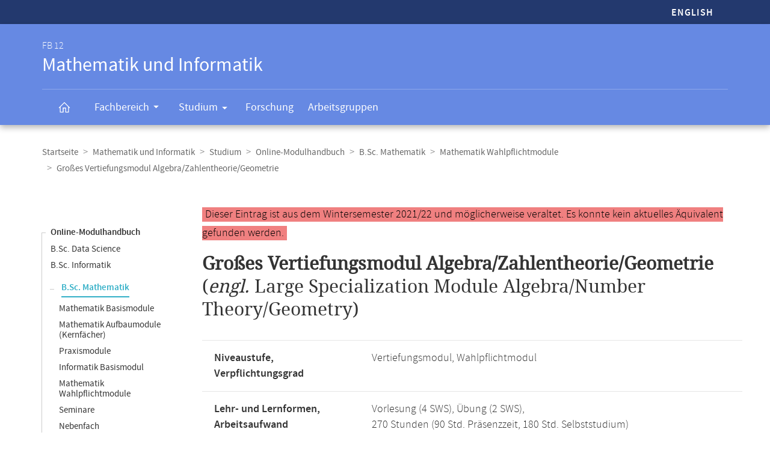

--- FILE ---
content_type: text/css
request_url: https://www.mathematik.uni-marburg.de/modulhandbuch/css/default.css
body_size: 20941
content:
@media screen and (max-width: 767px) {
}
@media (min-width: 768px) {
}
@media (min-width: 768px) {
}
@media (max-width: 767px) {
}
@media (min-width: 768px) {
}
@media (min-width: 768px) {
}
@media (max-width: 767px) {
}
@media (max-width: 767px) {
}
.mosaic-grid-row:before,
.mosaic-grid-row:after,
.mosaic-grid-row:before,
.mosaic-grid-row:after {
  content: " ";
  display: table;
}
.mosaic-grid-row:after,
.mosaic-grid-row:after {
  clear: both;
}
/* Grid classes, these can also be nested */
.mosaic-grid-row {
  position: relative;
  margin-left: -15px;
  margin-right: -15px;
}
.mosaic-grid-row:before,
.mosaic-grid-row:after {
  content: " ";
  display: table;
}
.mosaic-grid-row:after {
  clear: both;
}
.mosaic-grid-row:before,
.mosaic-grid-row:after {
  content: " ";
  display: table;
}
.mosaic-grid-row:after {
  clear: both;
}
/* Widths, these are abstracted out so that pixel-based layouts or other
   similar approaches can be retrofitted without changing the markup,
   or if you want to apply rules like the Golden Ratio to your layouts */
.mosaic-width-full {
  position: relative;
  float: left;
  width: 100%;
  min-height: 1px;
  padding-left: 15px;
  padding-right: 15px;
}
.mosaic-width-half {
  position: relative;
  min-height: 1px;
  padding-left: 15px;
  padding-right: 15px;
}
@media (min-width: 768px) {
  .mosaic-width-half {
    float: left;
    width: 50%;
  }
}
@media (min-width: 768px) {
  .mosaic-width-half {
    float: left;
    width: 50%;
  }
}
.mosaic-width-quarter {
  position: relative;
  min-height: 1px;
  padding-left: 15px;
  padding-right: 15px;
}
@media (min-width: 768px) {
  .mosaic-width-quarter {
    float: left;
    width: 50%;
  }
}
@media (min-width: 768px) {
  .mosaic-width-quarter {
    float: left;
    width: 50%;
  }
}
@media (min-width: 992px) {
  .mosaic-width-quarter {
    float: left;
    width: 25%;
  }
}
@media (min-width: 992px) {
  .mosaic-width-quarter {
    float: left;
    width: 25%;
  }
}
.mosaic-width-three-quarters {
  position: relative;
  min-height: 1px;
  padding-left: 15px;
  padding-right: 15px;
}
@media (min-width: 992px) {
  .mosaic-width-three-quarters {
    float: left;
    width: 75%;
  }
}
@media (min-width: 992px) {
  .mosaic-width-three-quarters {
    float: left;
    width: 75%;
  }
}
.mosaic-width-third {
  position: relative;
  min-height: 1px;
  padding-left: 15px;
  padding-right: 15px;
}
@media (min-width: 992px) {
  .mosaic-width-third {
    float: left;
    width: 33.33333333%;
  }
}
@media (min-width: 992px) {
  .mosaic-width-third {
    float: left;
    width: 33.33333333%;
  }
}
.mosaic-width-two-thirds {
  position: relative;
  min-height: 1px;
  padding-left: 15px;
  padding-right: 15px;
}
@media (min-width: 992px) {
  .mosaic-width-two-thirds {
    float: left;
    width: 66.66666667%;
  }
}
@media (min-width: 992px) {
  .mosaic-width-two-thirds {
    float: left;
    width: 66.66666667%;
  }
}
.mosaic-enabled {
  /* Widths, these are abstracted out so that pixel-based layouts or other
     similar approaches can be retrofitted without changing the markup,
     or if you want to apply rules like the Golden Ratio to your layouts */
}
.mosaic-enabled .mosaic-width-full {
  position: relative;
  float: left;
  width: 100%;
  min-height: 1px;
  padding-left: 15px;
  padding-right: 15px;
}
.mosaic-enabled .mosaic-width-half {
  position: relative;
  float: left;
  width: 50%;
  min-height: 1px;
  padding-left: 15px;
  padding-right: 15px;
}
.mosaic-enabled .mosaic-width-quarter {
  position: relative;
  float: left;
  width: 25%;
  min-height: 1px;
  padding-left: 15px;
  padding-right: 15px;
}
.mosaic-enabled .mosaic-width-three-quarters {
  position: relative;
  float: left;
  width: 75%;
  min-height: 1px;
  padding-left: 15px;
  padding-right: 15px;
}
.mosaic-enabled .mosaic-width-third {
  position: relative;
  float: left;
  width: 33.33333333%;
  min-height: 1px;
  padding-left: 15px;
  padding-right: 15px;
}
.mosaic-enabled .mosaic-width-two-thirds {
  position: relative;
  float: left;
  width: 66.66666667%;
  min-height: 1px;
  padding-left: 15px;
  padding-right: 15px;
}

/* Images will never be bigger then a tile */
.mosaic-tile img {
  max-width: 100%;
}
.mosaic-tile-align-center {
  text-align: center;
}
.mosaic-tile-align-left {
  float: left;
  z-index: 200;
}
.mosaic-tile-align-right {
  float: right;
  z-index: 200;
}
.mosaic-tile-padding-right {
  padding-right: 1em;
}
.mosaic-tile-padding-bottom {
  padding-bottom: 1ex;
}
.mosaic-grid-row-dark {
  background: #ccc;
  padding: 1ex 1em;
  color: #2c2c2c;
}
.mosaic-grid-row-dark + .mosaic-grid-row {
  padding-top: 1ex;
}
.mosaic-grid-row-dark + .mosaic-grid-row-dark {
  padding-top: 0;
}
.mosaic-tile #commenting {
  font-size: 100%;
}
.mosaic-tile .comment {
  font-size: 100%;
}
#content .mosaic-tile .discussion div.documentByLine {
  font-size: 100%;
}


/* Resource: ++resource++plone.app.event/event.css */
.icons-on .contenttype-plone-app-event-dx-event{background:url("++plone++static/event_icon.png") no-repeat scroll 0 4px transparent}.icons-on .contenttype-plone-app-event-dx-event{line-height:2em;display:inline-block;*display:block;padding-left:20px !important}.event.summary{float:right;clear:right;margin 1em 0 1em 1em}article.vevent a.event_ical img{vertical-align:baseline;height:1em;width:auto;color:#007bb3}.vevent div.cal_date{float:left;vertical-align:top;text-align:center;margin:42px 1.5em .5em 0;background-color:#fff;border-radius:.5em;min-width:4.4em}.vevent span.cal_wkday{display:block;font-size:1em;font-weight:normal;padding-bottom:.3em}.vevent span.cal_day{font-size:1.7em;display:block;padding-top:.3em}.vevent span.cal_month{font-size:1.1em;line-height:1.3em;background:#007bb3;display:block}.vevent div.cal_info{margin-left:9em}#content .vevent ul.metadata{margin:.8em 0}#content .vevent ul.horizontal{padding:0}#content .vevent ul.horizontal li{display:inline-block;line-height:1.5em;list-style-image:none;list-style-type:none}.vevent .horizontal.metadata li:after{content:" "}.vevent .horizontal.metadata li:last-child:after{content:""}.vevent .horizontal.metadata .category span:after{content:","}.vevent .horizontal.metadata .category span:last-child:after{content:""}.vevent .timezone{display:block;margin-top:.5em;padding:.2em 0;background-color:#ffe;color:#354;width:100%}.vevent .timerange,.vevent .timezone{font-size:85%;line-height:1em;white-space:nowrap}.vevent .datedisplay{line-height:1.5em;margin-bottom:.2em;font-size:100%}.template-event_listing .documentFirstHeading{position:relative}.template-event_listing .documentFirstHeading nav{font-size:14px;position:absolute;right:0;bottom:13px}.template-event_listing .documentFirstHeading nav ul{margin:0;list-style-type:none}.template-event_listing ul.mode_selector{display:block;margin-left:0;list-style-type:none}.template-event_listing ul.mode_selector li{display:inline}.template-event_listing nav ul.mode_selector li a{display:inline-block;margin-left:.5em}.template-event_listing nav ul.mode_selector li a:hover,.template-event_listing nav ul.mode_selector li a:focus{text-decoration:underline;border-bottom:0}.portletCalendar{width:auto;margin:1px 0 1em 0}.portletCalendar dt{background-color:#eee;font-weight:bold;text-align:center;line-height:1.6em;border-bottom:none}.portletCalendar dd{margin:0;padding:0}.portletCalendar dt a.calendarPrevious{float:left;padding:0 1em;margin:0 -0.5em}.portletCalendar dt a.calendarNext{float:right;padding:0 1em;margin:0 -0.5em}.portletCalendar a.calendarNext,.portletCalendar a.calendarPrevious{color:inherit}.portletCalendar a,.portletCalendar a:focus,.portletCalendar a,.portletCalendar a:hover,.ploneCalendar a{text-decoration:none;border-bottom:none !important}.ploneCalendar{border-spacing:0;width:100%}.ploneCalendar td{background-color:transparent;width:14%;text-align:center;padding:2px;border:2px solid #eee;background-color:#eee}.ploneCalendar .weekdays th{background-color:#eee;text-align:center;padding:2px}.ploneCalendar .event{background-color:#eee}.ploneCalendar .todayevent{background-color:#eee;border:2px solid #205c90}.ploneCalendar .todaynoevent{border:2px solid #205c90}.ploneCalendar td.today{background-color:#fff;border-color:#205c90}.ploneCalendar td:hover{background-color:#fff}.ploneCalendar td a{display:inline-block;width:100%;height:100%}.ploneCalendar td.cal_prev_month,.ploneCalendar td.cal_next_month{opacity:.4}.pae_calendar_tooltip{display:none;background-color:#fff;border:1px solid #000;border-radius:.3em;box-shadow:.1em .1em .1em #000;font-size:80%;padding:10px;margin:10px;max-width:30em;z-index:10}.pae_calendar_tooltip a{color:#000;display:block;width:100%}.pae_calendar_tooltip a:hover{color:blue}.pae_calendar_tooltip a .title{font-weight:bold}


/* Resource: ++resource++plone.formwidget.autocomplete/jquery.autocomplete.css */
.ac_results{padding:0;border:1px solid #000;background-color:#fff;overflow:hidden;z-index:99999}.ac_results ul{width:100%;list-style-position:outside;list-style:none;padding:0;margin:0}.ac_results li{margin:0;padding:2px 5px;cursor:default;display:block;font:menu;font-size:12px;line-height:16px;overflow:hidden}.ac_loading{background:#fff url('/++resource++plone.formwidget.autocomplete/indicator.gif') right center no-repeat}.ac_odd{background-color:#eee}.ac_over{background-color:#0a246a;color:#fff}


/* specifying (less) here forces it to be included inline, processed as less and minified */
/*
Version: 3.5.4 Timestamp: Sun Aug 30 13:30:32 EDT 2015
*/
/* line 4, https://cms2.uni-marburg.de/++plone++static/components//select2/select2.css */
.select2-container {
  margin: 0;
  position: relative;
  display: inline-block;
  vertical-align: middle;
}
/* line 11, https://cms2.uni-marburg.de/++plone++static/components//select2/select2.css */
.select2-container,
.select2-drop,
.select2-search,
.select2-search input {
  /*
    Force border-box so that % widths fit the parent
    container without overlap because of margin/padding.
    More Info : http://www.quirksmode.org/css/box.html
  */
  -webkit-box-sizing: border-box;
  /* webkit */
  -moz-box-sizing: border-box;
  /* firefox */
  box-sizing: border-box;
  /* css3 */
}
/* line 25, https://cms2.uni-marburg.de/++plone++static/components//select2/select2.css */
.select2-container .select2-choice {
  display: block;
  height: 26px;
  padding: 0 0 0 8px;
  overflow: hidden;
  position: relative;
  border: 1px solid #aaa;
  white-space: nowrap;
  line-height: 26px;
  color: #444;
  text-decoration: none;
  border-radius: 4px;
  background-clip: padding-box;
  -webkit-touch-callout: none;
  -webkit-user-select: none;
  -moz-user-select: none;
  -ms-user-select: none;
  user-select: none;
  background-color: #fff;
  background-image: -webkit-gradient(linear, left bottom, left top, color-stop(0, #eeeeee), color-stop(0.5, #ffffff));
  background-image: -webkit-linear-gradient(center bottom, #eeeeee 0%, #ffffff 50%);
  background-image: -moz-linear-gradient(center bottom, #eeeeee 0%, #ffffff 50%);
  filter: progid:DXImageTransform.Microsoft.gradient(startColorstr='#ffffff', endColorstr='#eeeeee', GradientType=0);
  background-image: linear-gradient(to top, #eeeeee 0%, #ffffff 50%);
}
/* line 56, https://cms2.uni-marburg.de/++plone++static/components//select2/select2.css */
html[dir="rtl"] .select2-container .select2-choice {
  padding: 0 8px 0 0;
}
/* line 60, https://cms2.uni-marburg.de/++plone++static/components//select2/select2.css */
.select2-container.select2-drop-above .select2-choice {
  border-bottom-color: #aaa;
  border-radius: 0 0 4px 4px;
  background-image: -webkit-gradient(linear, left bottom, left top, color-stop(0, #eeeeee), color-stop(0.9, #ffffff));
  background-image: -webkit-linear-gradient(center bottom, #eeeeee 0%, #ffffff 90%);
  background-image: -moz-linear-gradient(center bottom, #eeeeee 0%, #ffffff 90%);
  filter: progid:DXImageTransform.Microsoft.gradient(startColorstr='#ffffff', endColorstr='#eeeeee', GradientType=0);
  background-image: linear-gradient(to bottom, #eeeeee 0%, #ffffff 90%);
}
/* line 72, https://cms2.uni-marburg.de/++plone++static/components//select2/select2.css */
.select2-container.select2-allowclear .select2-choice .select2-chosen {
  margin-right: 42px;
}
/* line 76, https://cms2.uni-marburg.de/++plone++static/components//select2/select2.css */
.select2-container .select2-choice > .select2-chosen {
  margin-right: 26px;
  display: block;
  overflow: hidden;
  white-space: nowrap;
  text-overflow: ellipsis;
  float: none;
  width: auto;
}
/* line 88, https://cms2.uni-marburg.de/++plone++static/components//select2/select2.css */
html[dir="rtl"] .select2-container .select2-choice > .select2-chosen {
  margin-left: 26px;
  margin-right: 0;
}
/* line 93, https://cms2.uni-marburg.de/++plone++static/components//select2/select2.css */
.select2-container .select2-choice abbr {
  display: none;
  width: 12px;
  height: 12px;
  position: absolute;
  right: 24px;
  top: 8px;
  font-size: 1px;
  text-decoration: none;
  border: 0;
  background: url('++plone++static/components/select2/select2.png') right top no-repeat;
  cursor: pointer;
  outline: 0;
}
/* line 110, https://cms2.uni-marburg.de/++plone++static/components//select2/select2.css */
.select2-container.select2-allowclear .select2-choice abbr {
  display: inline-block;
}
/* line 114, https://cms2.uni-marburg.de/++plone++static/components//select2/select2.css */
.select2-container .select2-choice abbr:hover {
  background-position: right -11px;
  cursor: pointer;
}
/* line 119, https://cms2.uni-marburg.de/++plone++static/components//select2/select2.css */
.select2-drop-mask {
  border: 0;
  margin: 0;
  padding: 0;
  position: fixed;
  left: 0;
  top: 0;
  min-height: 100%;
  min-width: 100%;
  height: auto;
  width: auto;
  opacity: 0;
  z-index: 9998;
  /* styles required for IE to work */
  background-color: #fff;
  filter: alpha(opacity=0);
}
/* line 137, https://cms2.uni-marburg.de/++plone++static/components//select2/select2.css */
.select2-drop {
  width: 100%;
  margin-top: -1px;
  position: absolute;
  z-index: 9999;
  top: 100%;
  background: #fff;
  color: #000;
  border: 1px solid #aaa;
  border-top: 0;
  border-radius: 0 0 4px 4px;
  -webkit-box-shadow: 0 4px 5px rgba(0, 0, 0, 0.15);
  box-shadow: 0 4px 5px rgba(0, 0, 0, 0.15);
}
/* line 155, https://cms2.uni-marburg.de/++plone++static/components//select2/select2.css */
.select2-drop.select2-drop-above {
  margin-top: 1px;
  border-top: 1px solid #aaa;
  border-bottom: 0;
  border-radius: 4px 4px 0 0;
  -webkit-box-shadow: 0 -4px 5px rgba(0, 0, 0, 0.15);
  box-shadow: 0 -4px 5px rgba(0, 0, 0, 0.15);
}
/* line 166, https://cms2.uni-marburg.de/++plone++static/components//select2/select2.css */
.select2-drop-active {
  border: 1px solid #5897fb;
  border-top: none;
}
/* line 171, https://cms2.uni-marburg.de/++plone++static/components//select2/select2.css */
.select2-drop.select2-drop-above.select2-drop-active {
  border-top: 1px solid #5897fb;
}
/* line 175, https://cms2.uni-marburg.de/++plone++static/components//select2/select2.css */
.select2-drop-auto-width {
  border-top: 1px solid #aaa;
  width: auto;
}
/* line 180, https://cms2.uni-marburg.de/++plone++static/components//select2/select2.css */
.select2-container .select2-choice .select2-arrow {
  display: inline-block;
  width: 18px;
  height: 100%;
  position: absolute;
  right: 0;
  top: 0;
  border-left: 1px solid #aaa;
  border-radius: 0 4px 4px 0;
  background-clip: padding-box;
  background: #ccc;
  background-image: -webkit-gradient(linear, left bottom, left top, color-stop(0, #cccccc), color-stop(0.6, #eeeeee));
  background-image: -webkit-linear-gradient(center bottom, #cccccc 0%, #eeeeee 60%);
  background-image: -moz-linear-gradient(center bottom, #cccccc 0%, #eeeeee 60%);
  filter: progid:DXImageTransform.Microsoft.gradient(startColorstr='#eeeeee', endColorstr='#cccccc', GradientType=0);
  background-image: linear-gradient(to top, #cccccc 0%, #eeeeee 60%);
}
/* line 201, https://cms2.uni-marburg.de/++plone++static/components//select2/select2.css */
html[dir="rtl"] .select2-container .select2-choice .select2-arrow {
  left: 0;
  right: auto;
  border-left: none;
  border-right: 1px solid #aaa;
  border-radius: 4px 0 0 4px;
}
/* line 210, https://cms2.uni-marburg.de/++plone++static/components//select2/select2.css */
.select2-container .select2-choice .select2-arrow b {
  display: block;
  width: 100%;
  height: 100%;
  background: url('++plone++static/components/select2/select2.png') no-repeat 0 1px;
}
/* line 217, https://cms2.uni-marburg.de/++plone++static/components//select2/select2.css */
html[dir="rtl"] .select2-container .select2-choice .select2-arrow b {
  background-position: 2px 1px;
}
/* line 221, https://cms2.uni-marburg.de/++plone++static/components//select2/select2.css */
.select2-search {
  display: inline-block;
  width: 100%;
  min-height: 26px;
  margin: 0;
  padding: 4px 4px 0 4px;
  position: relative;
  z-index: 10000;
  white-space: nowrap;
}
/* line 234, https://cms2.uni-marburg.de/++plone++static/components//select2/select2.css */
.select2-search input {
  width: 100%;
  height: auto !important;
  min-height: 26px;
  padding: 4px 20px 4px 5px;
  margin: 0;
  outline: 0;
  font-family: sans-serif;
  font-size: 1em;
  border: 1px solid #aaa;
  border-radius: 0;
  -webkit-box-shadow: none;
  box-shadow: none;
  background: #ffffff url('++plone++static/components/select2/select2.png') no-repeat 100% -22px;
  background: url('++plone++static/components/select2/select2.png') no-repeat 100% -22px, -webkit-gradient(linear, left bottom, left top, color-stop(0.85, #ffffff), color-stop(0.99, #eeeeee));
  background: url('++plone++static/components/select2/select2.png') no-repeat 100% -22px, -webkit-linear-gradient(center bottom, #ffffff 85%, #eeeeee 99%);
  background: url('++plone++static/components/select2/select2.png') no-repeat 100% -22px, -moz-linear-gradient(center bottom, #ffffff 85%, #eeeeee 99%);
  background: url('++plone++static/components/select2/select2.png') no-repeat 100% -22px, linear-gradient(to bottom, #ffffff 85%, #eeeeee 99%) 0 0;
}
/* line 258, https://cms2.uni-marburg.de/++plone++static/components//select2/select2.css */
html[dir="rtl"] .select2-search input {
  padding: 4px 5px 4px 20px;
  background: #ffffff url('++plone++static/components/select2/select2.png') no-repeat -37px -22px;
  background: url('++plone++static/components/select2/select2.png') no-repeat -37px -22px, -webkit-gradient(linear, left bottom, left top, color-stop(0.85, #ffffff), color-stop(0.99, #eeeeee));
  background: url('++plone++static/components/select2/select2.png') no-repeat -37px -22px, -webkit-linear-gradient(center bottom, #ffffff 85%, #eeeeee 99%);
  background: url('++plone++static/components/select2/select2.png') no-repeat -37px -22px, -moz-linear-gradient(center bottom, #ffffff 85%, #eeeeee 99%);
  background: url('++plone++static/components/select2/select2.png') no-repeat -37px -22px, linear-gradient(to bottom, #ffffff 85%, #eeeeee 99%) 0 0;
}
/* line 268, https://cms2.uni-marburg.de/++plone++static/components//select2/select2.css */
.select2-search input.select2-active {
  background: #ffffff url('++plone++static/components/select2/select2-spinner.gif') no-repeat 100%;
  background: url('++plone++static/components/select2/select2-spinner.gif') no-repeat 100%, -webkit-gradient(linear, left bottom, left top, color-stop(0.85, #ffffff), color-stop(0.99, #eeeeee));
  background: url('++plone++static/components/select2/select2-spinner.gif') no-repeat 100%, -webkit-linear-gradient(center bottom, #ffffff 85%, #eeeeee 99%);
  background: url('++plone++static/components/select2/select2-spinner.gif') no-repeat 100%, -moz-linear-gradient(center bottom, #ffffff 85%, #eeeeee 99%);
  background: url('++plone++static/components/select2/select2-spinner.gif') no-repeat 100%, linear-gradient(to bottom, #ffffff 85%, #eeeeee 99%) 0 0;
}
/* line 276, https://cms2.uni-marburg.de/++plone++static/components//select2/select2.css */
.select2-container-active .select2-choice,
.select2-container-active .select2-choices {
  border: 1px solid #5897fb;
  outline: none;
  -webkit-box-shadow: 0 0 5px rgba(0, 0, 0, 0.3);
  box-shadow: 0 0 5px rgba(0, 0, 0, 0.3);
}
/* line 285, https://cms2.uni-marburg.de/++plone++static/components//select2/select2.css */
.select2-dropdown-open .select2-choice {
  border-bottom-color: transparent;
  -webkit-box-shadow: 0 1px 0 #fff inset;
  box-shadow: 0 1px 0 #fff inset;
  border-bottom-left-radius: 0;
  border-bottom-right-radius: 0;
  background-color: #eee;
  background-image: -webkit-gradient(linear, left bottom, left top, color-stop(0, #ffffff), color-stop(0.5, #eeeeee));
  background-image: -webkit-linear-gradient(center bottom, #ffffff 0%, #eeeeee 50%);
  background-image: -moz-linear-gradient(center bottom, #ffffff 0%, #eeeeee 50%);
  filter: progid:DXImageTransform.Microsoft.gradient(startColorstr='#eeeeee', endColorstr='#ffffff', GradientType=0);
  background-image: linear-gradient(to top, #ffffff 0%, #eeeeee 50%);
}
/* line 301, https://cms2.uni-marburg.de/++plone++static/components//select2/select2.css */
.select2-dropdown-open.select2-drop-above .select2-choice,
.select2-dropdown-open.select2-drop-above .select2-choices {
  border: 1px solid #5897fb;
  border-top-color: transparent;
  background-image: -webkit-gradient(linear, left top, left bottom, color-stop(0, #ffffff), color-stop(0.5, #eeeeee));
  background-image: -webkit-linear-gradient(center top, #ffffff 0%, #eeeeee 50%);
  background-image: -moz-linear-gradient(center top, #ffffff 0%, #eeeeee 50%);
  filter: progid:DXImageTransform.Microsoft.gradient(startColorstr='#eeeeee', endColorstr='#ffffff', GradientType=0);
  background-image: linear-gradient(to bottom, #ffffff 0%, #eeeeee 50%);
}
/* line 313, https://cms2.uni-marburg.de/++plone++static/components//select2/select2.css */
.select2-dropdown-open .select2-choice .select2-arrow {
  background: transparent;
  border-left: none;
  filter: none;
}
/* line 318, https://cms2.uni-marburg.de/++plone++static/components//select2/select2.css */
html[dir="rtl"] .select2-dropdown-open .select2-choice .select2-arrow {
  border-right: none;
}
/* line 322, https://cms2.uni-marburg.de/++plone++static/components//select2/select2.css */
.select2-dropdown-open .select2-choice .select2-arrow b {
  background-position: -18px 1px;
}
/* line 326, https://cms2.uni-marburg.de/++plone++static/components//select2/select2.css */
html[dir="rtl"] .select2-dropdown-open .select2-choice .select2-arrow b {
  background-position: -16px 1px;
}
/* line 330, https://cms2.uni-marburg.de/++plone++static/components//select2/select2.css */
.select2-hidden-accessible {
  border: 0;
  clip: rect(0 0 0 0);
  height: 1px;
  margin: -1px;
  overflow: hidden;
  padding: 0;
  position: absolute;
  width: 1px;
}
/* results */
/* line 342, https://cms2.uni-marburg.de/++plone++static/components//select2/select2.css */
.select2-results {
  max-height: 200px;
  padding: 0 0 0 4px;
  margin: 4px 4px 4px 0;
  position: relative;
  overflow-x: hidden;
  overflow-y: auto;
  -webkit-tap-highlight-color: rgba(0, 0, 0, 0);
}
/* line 352, https://cms2.uni-marburg.de/++plone++static/components//select2/select2.css */
html[dir="rtl"] .select2-results {
  padding: 0 4px 0 0;
  margin: 4px 0 4px 4px;
}
/* line 357, https://cms2.uni-marburg.de/++plone++static/components//select2/select2.css */
.select2-results ul.select2-result-sub {
  margin: 0;
  padding-left: 0;
}
/* line 362, https://cms2.uni-marburg.de/++plone++static/components//select2/select2.css */
.select2-results li {
  list-style: none;
  display: list-item;
  background-image: none;
}
/* line 368, https://cms2.uni-marburg.de/++plone++static/components//select2/select2.css */
.select2-results li.select2-result-with-children > .select2-result-label {
  font-weight: bold;
}
/* line 372, https://cms2.uni-marburg.de/++plone++static/components//select2/select2.css */
.select2-results .select2-result-label {
  padding: 3px 7px 4px;
  margin: 0;
  cursor: pointer;
  min-height: 1em;
  -webkit-touch-callout: none;
  -webkit-user-select: none;
  -moz-user-select: none;
  -ms-user-select: none;
  user-select: none;
}
/* line 386, https://cms2.uni-marburg.de/++plone++static/components//select2/select2.css */
.select2-results-dept-1 .select2-result-label {
  padding-left: 20px;
}
/* line 387, https://cms2.uni-marburg.de/++plone++static/components//select2/select2.css */
.select2-results-dept-2 .select2-result-label {
  padding-left: 40px;
}
/* line 388, https://cms2.uni-marburg.de/++plone++static/components//select2/select2.css */
.select2-results-dept-3 .select2-result-label {
  padding-left: 60px;
}
/* line 389, https://cms2.uni-marburg.de/++plone++static/components//select2/select2.css */
.select2-results-dept-4 .select2-result-label {
  padding-left: 80px;
}
/* line 390, https://cms2.uni-marburg.de/++plone++static/components//select2/select2.css */
.select2-results-dept-5 .select2-result-label {
  padding-left: 100px;
}
/* line 391, https://cms2.uni-marburg.de/++plone++static/components//select2/select2.css */
.select2-results-dept-6 .select2-result-label {
  padding-left: 110px;
}
/* line 392, https://cms2.uni-marburg.de/++plone++static/components//select2/select2.css */
.select2-results-dept-7 .select2-result-label {
  padding-left: 120px;
}
/* line 394, https://cms2.uni-marburg.de/++plone++static/components//select2/select2.css */
.select2-results .select2-highlighted {
  background: #3875d7;
  color: #fff;
}
/* line 399, https://cms2.uni-marburg.de/++plone++static/components//select2/select2.css */
.select2-results li em {
  background: #feffde;
  font-style: normal;
}
/* line 404, https://cms2.uni-marburg.de/++plone++static/components//select2/select2.css */
.select2-results .select2-highlighted em {
  background: transparent;
}
/* line 408, https://cms2.uni-marburg.de/++plone++static/components//select2/select2.css */
.select2-results .select2-highlighted ul {
  background: #fff;
  color: #000;
}
/* line 413, https://cms2.uni-marburg.de/++plone++static/components//select2/select2.css */
.select2-results .select2-no-results,
.select2-results .select2-searching,
.select2-results .select2-ajax-error,
.select2-results .select2-selection-limit {
  background: #f4f4f4;
  display: list-item;
  padding-left: 5px;
}
/*
disabled look for disabled choices in the results dropdown
*/
/* line 425, https://cms2.uni-marburg.de/++plone++static/components//select2/select2.css */
.select2-results .select2-disabled.select2-highlighted {
  color: #666;
  background: #f4f4f4;
  display: list-item;
  cursor: default;
}
/* line 431, https://cms2.uni-marburg.de/++plone++static/components//select2/select2.css */
.select2-results .select2-disabled {
  background: #f4f4f4;
  display: list-item;
  cursor: default;
}
/* line 437, https://cms2.uni-marburg.de/++plone++static/components//select2/select2.css */
.select2-results .select2-selected {
  display: none;
}
/* line 441, https://cms2.uni-marburg.de/++plone++static/components//select2/select2.css */
.select2-more-results.select2-active {
  background: #f4f4f4 url('++plone++static/components/select2/select2-spinner.gif') no-repeat 100%;
}
/* line 445, https://cms2.uni-marburg.de/++plone++static/components//select2/select2.css */
.select2-results .select2-ajax-error {
  background: rgba(255, 50, 50, 0.2);
}
/* line 449, https://cms2.uni-marburg.de/++plone++static/components//select2/select2.css */
.select2-more-results {
  background: #f4f4f4;
  display: list-item;
}
/* disabled styles */
/* line 456, https://cms2.uni-marburg.de/++plone++static/components//select2/select2.css */
.select2-container.select2-container-disabled .select2-choice {
  background-color: #f4f4f4;
  background-image: none;
  border: 1px solid #ddd;
  cursor: default;
}
/* line 463, https://cms2.uni-marburg.de/++plone++static/components//select2/select2.css */
.select2-container.select2-container-disabled .select2-choice .select2-arrow {
  background-color: #f4f4f4;
  background-image: none;
  border-left: 0;
}
/* line 469, https://cms2.uni-marburg.de/++plone++static/components//select2/select2.css */
.select2-container.select2-container-disabled .select2-choice abbr {
  display: none;
}
/* multiselect */
/* line 476, https://cms2.uni-marburg.de/++plone++static/components//select2/select2.css */
.select2-container-multi .select2-choices {
  height: auto !important;
  height: 1%;
  margin: 0;
  padding: 0 5px 0 0;
  position: relative;
  border: 1px solid #aaa;
  cursor: text;
  overflow: hidden;
  background-color: #fff;
  background-image: -webkit-gradient(linear, 0% 0%, 0% 100%, color-stop(1%, #eeeeee), color-stop(15%, #ffffff));
  background-image: -webkit-linear-gradient(top, #eeeeee 1%, #ffffff 15%);
  background-image: -moz-linear-gradient(top, #eeeeee 1%, #ffffff 15%);
  background-image: linear-gradient(to bottom, #eeeeee 1%, #ffffff 15%);
}
/* line 494, https://cms2.uni-marburg.de/++plone++static/components//select2/select2.css */
html[dir="rtl"] .select2-container-multi .select2-choices {
  padding: 0 0 0 5px;
}
/* line 498, https://cms2.uni-marburg.de/++plone++static/components//select2/select2.css */
.select2-locked {
  padding: 3px 5px 3px 5px !important;
}
/* line 502, https://cms2.uni-marburg.de/++plone++static/components//select2/select2.css */
.select2-container-multi .select2-choices {
  min-height: 26px;
}
/* line 506, https://cms2.uni-marburg.de/++plone++static/components//select2/select2.css */
.select2-container-multi.select2-container-active .select2-choices {
  border: 1px solid #5897fb;
  outline: none;
  -webkit-box-shadow: 0 0 5px rgba(0, 0, 0, 0.3);
  box-shadow: 0 0 5px rgba(0, 0, 0, 0.3);
}
/* line 513, https://cms2.uni-marburg.de/++plone++static/components//select2/select2.css */
.select2-container-multi .select2-choices li {
  float: left;
  list-style: none;
}
/* line 517, https://cms2.uni-marburg.de/++plone++static/components//select2/select2.css */
html[dir="rtl"] .select2-container-multi .select2-choices li {
  float: right;
}
/* line 521, https://cms2.uni-marburg.de/++plone++static/components//select2/select2.css */
.select2-container-multi .select2-choices .select2-search-field {
  margin: 0;
  padding: 0;
  white-space: nowrap;
}
/* line 527, https://cms2.uni-marburg.de/++plone++static/components//select2/select2.css */
.select2-container-multi .select2-choices .select2-search-field input {
  padding: 5px;
  margin: 1px 0;
  font-family: sans-serif;
  font-size: 100%;
  color: #666;
  outline: 0;
  border: 0;
  -webkit-box-shadow: none;
  box-shadow: none;
  background: transparent !important;
}
/* line 541, https://cms2.uni-marburg.de/++plone++static/components//select2/select2.css */
.select2-container-multi .select2-choices .select2-search-field input.select2-active {
  background: #ffffff url('++plone++static/components/select2/select2-spinner.gif') no-repeat 100% !important;
}
/* line 545, https://cms2.uni-marburg.de/++plone++static/components//select2/select2.css */
.select2-default {
  color: #999 !important;
}
/* line 549, https://cms2.uni-marburg.de/++plone++static/components//select2/select2.css */
.select2-container-multi .select2-choices .select2-search-choice {
  padding: 3px 5px 3px 18px;
  margin: 3px 0 3px 5px;
  position: relative;
  line-height: 13px;
  color: #333;
  cursor: default;
  border: 1px solid #aaaaaa;
  border-radius: 3px;
  -webkit-box-shadow: 0 0 2px #ffffff inset, 0 1px 0 rgba(0, 0, 0, 0.05);
  box-shadow: 0 0 2px #ffffff inset, 0 1px 0 rgba(0, 0, 0, 0.05);
  background-clip: padding-box;
  -webkit-touch-callout: none;
  -webkit-user-select: none;
  -moz-user-select: none;
  -ms-user-select: none;
  user-select: none;
  background-color: #e4e4e4;
  filter: progid:DXImageTransform.Microsoft.gradient(startColorstr='#eeeeee', endColorstr='#f4f4f4', GradientType=0);
  background-image: -webkit-gradient(linear, 0% 0%, 0% 100%, color-stop(20%, #f4f4f4), color-stop(50%, #f0f0f0), color-stop(52%, #e8e8e8), color-stop(100%, #eeeeee));
  background-image: -webkit-linear-gradient(top, #f4f4f4 20%, #f0f0f0 50%, #e8e8e8 52%, #eeeeee 100%);
  background-image: -moz-linear-gradient(top, #f4f4f4 20%, #f0f0f0 50%, #e8e8e8 52%, #eeeeee 100%);
  background-image: linear-gradient(to bottom, #f4f4f4 20%, #f0f0f0 50%, #e8e8e8 52%, #eeeeee 100%);
}
/* line 579, https://cms2.uni-marburg.de/++plone++static/components//select2/select2.css */
html[dir="rtl"] .select2-container-multi .select2-choices .select2-search-choice {
  margin: 3px 5px 3px 0;
  padding: 3px 18px 3px 5px;
}
/* line 584, https://cms2.uni-marburg.de/++plone++static/components//select2/select2.css */
.select2-container-multi .select2-choices .select2-search-choice .select2-chosen {
  cursor: default;
}
/* line 587, https://cms2.uni-marburg.de/++plone++static/components//select2/select2.css */
.select2-container-multi .select2-choices .select2-search-choice-focus {
  background: #d4d4d4;
}
/* line 591, https://cms2.uni-marburg.de/++plone++static/components//select2/select2.css */
.select2-search-choice-close {
  display: block;
  width: 12px;
  height: 13px;
  position: absolute;
  right: 3px;
  top: 4px;
  font-size: 1px;
  outline: none;
  background: url('++plone++static/components/select2/select2.png') right top no-repeat;
}
/* line 603, https://cms2.uni-marburg.de/++plone++static/components//select2/select2.css */
html[dir="rtl"] .select2-search-choice-close {
  right: auto;
  left: 3px;
}
/* line 608, https://cms2.uni-marburg.de/++plone++static/components//select2/select2.css */
.select2-container-multi .select2-search-choice-close {
  left: 3px;
}
/* line 612, https://cms2.uni-marburg.de/++plone++static/components//select2/select2.css */
html[dir="rtl"] .select2-container-multi .select2-search-choice-close {
  left: auto;
  right: 2px;
}
/* line 617, https://cms2.uni-marburg.de/++plone++static/components//select2/select2.css */
.select2-container-multi .select2-choices .select2-search-choice .select2-search-choice-close:hover {
  background-position: right -11px;
}
/* line 620, https://cms2.uni-marburg.de/++plone++static/components//select2/select2.css */
.select2-container-multi .select2-choices .select2-search-choice-focus .select2-search-choice-close {
  background-position: right -11px;
}
/* disabled styles */
/* line 625, https://cms2.uni-marburg.de/++plone++static/components//select2/select2.css */
.select2-container-multi.select2-container-disabled .select2-choices {
  background-color: #f4f4f4;
  background-image: none;
  border: 1px solid #ddd;
  cursor: default;
}
/* line 632, https://cms2.uni-marburg.de/++plone++static/components//select2/select2.css */
.select2-container-multi.select2-container-disabled .select2-choices .select2-search-choice {
  padding: 3px 5px 3px 5px;
  border: 1px solid #ddd;
  background-image: none;
  background-color: #f4f4f4;
}
/* line 639, https://cms2.uni-marburg.de/++plone++static/components//select2/select2.css */
.select2-container-multi.select2-container-disabled .select2-choices .select2-search-choice .select2-search-choice-close {
  display: none;
  background: none;
}
/* end multiselect */
/* line 645, https://cms2.uni-marburg.de/++plone++static/components//select2/select2.css */
.select2-result-selectable .select2-match,
.select2-result-unselectable .select2-match {
  text-decoration: underline;
}
/* line 650, https://cms2.uni-marburg.de/++plone++static/components//select2/select2.css */
.select2-offscreen,
.select2-offscreen:focus {
  clip: rect(0 0 0 0) !important;
  width: 1px !important;
  height: 1px !important;
  border: 0 !important;
  margin: 0 !important;
  padding: 0 !important;
  overflow: hidden !important;
  position: absolute !important;
  outline: 0 !important;
  left: 0px !important;
  top: 0px !important;
}
/* line 664, https://cms2.uni-marburg.de/++plone++static/components//select2/select2.css */
.select2-display-none {
  display: none;
}
/* line 668, https://cms2.uni-marburg.de/++plone++static/components//select2/select2.css */
.select2-measure-scrollbar {
  position: absolute;
  top: -10000px;
  left: -10000px;
  width: 100px;
  height: 100px;
  overflow: scroll;
}
/* Retina-ize icons */
@media only screen and (-webkit-min-device-pixel-ratio: 1.5), only screen and (min-resolution: 2dppx) {
  /* line 680, https://cms2.uni-marburg.de/++plone++static/components//select2/select2.css */
  .select2-search input,
  .select2-search-choice-close,
  .select2-container .select2-choice abbr,
  .select2-container .select2-choice .select2-arrow b {
    background-image: url('++plone++static/components/select2/select2x2.png') !important;
    background-repeat: no-repeat !important;
    background-size: 60px 40px !important;
  }
  /* line 689, https://cms2.uni-marburg.de/++plone++static/components//select2/select2.css */
  .select2-search input {
    background-position: 100% -21px !important;
  }
}
/* line 4, https://cms2.uni-marburg.de/++resource++mockup/select2/pattern.select2.less */
.select2-container {
  margin-bottom: 1em;
}
/* line 7, https://cms2.uni-marburg.de/++resource++mockup/select2/pattern.select2.less */
.select2-container-multi .select2-choices .select2-choice-dragging {
  border-color: #FF0000;
}
/* line 10, https://cms2.uni-marburg.de/++resource++mockup/select2/pattern.select2.less */
.select2-container-multi.select2-orderable .select2-search-choice span,
.select2-container-multi.select2-orderable .select2-search-choice {
  cursor: move;
}
/* line 15, https://cms2.uni-marburg.de/++resource++mockup/select2/pattern.select2.less */
.pat-select2 {
  min-width: 50%;
}
/* line 19, https://cms2.uni-marburg.de/++resource++mockup/select2/pattern.select2.less */
.select2-container-multi .select2-choices .select2-search-field input {
  padding-bottom: 1px;
  padding-left: 8px;
  padding-right: 1px;
  padding-top: 2px;
  height: inherit;
}
/* ==========================================================================
   $BASE-PICKER
   ========================================================================== */
/**
 * Note: the root picker element should *NOT* be styled more than what’s here.
 */
/* line 7, https://cms2.uni-marburg.de/++plone++static/components//pickadate/lib/themes/classic.css */
.picker {
  font-size: 16px;
  text-align: left;
  line-height: 1.2;
  color: #000000;
  position: absolute;
  z-index: 10000;
  -webkit-user-select: none;
  -moz-user-select: none;
  -ms-user-select: none;
  user-select: none;
}
/**
 * The picker input element.
 */
/* line 22, https://cms2.uni-marburg.de/++plone++static/components//pickadate/lib/themes/classic.css */
.picker__input {
  cursor: default;
}
/**
 * When the picker is opened, the input element is “activated”.
 */
/* line 28, https://cms2.uni-marburg.de/++plone++static/components//pickadate/lib/themes/classic.css */
.picker__input.picker__input--active {
  border-color: #0089ec;
}
/**
 * The holder is the only “scrollable” top-level container element.
 */
/* line 34, https://cms2.uni-marburg.de/++plone++static/components//pickadate/lib/themes/classic.css */
.picker__holder {
  width: 100%;
  overflow-y: auto;
  -webkit-overflow-scrolling: touch;
}
/*!
 * Classic picker styling for pickadate.js
 * Demo: http://amsul.github.io/pickadate.js
 */
/**
 * Note: the root picker element should *NOT* be styled more than what’s here.
 */
/* line 47, https://cms2.uni-marburg.de/++plone++static/components//pickadate/lib/themes/classic.css */
.picker {
  width: 100%;
}
/**
 * The holder is the base of the picker.
 */
/* line 53, https://cms2.uni-marburg.de/++plone++static/components//pickadate/lib/themes/classic.css */
.picker__holder {
  position: absolute;
  background: #ffffff;
  border: 1px solid #aaaaaa;
  border-top-width: 0;
  border-bottom-width: 0;
  border-radius: 0 0 5px 5px;
  box-sizing: border-box;
  min-width: 176px;
  max-width: 466px;
  max-height: 0;
  -ms-filter: "progid:DXImageTransform.Microsoft.Alpha(Opacity=0)";
  filter: alpha(opacity=0);
  -moz-opacity: 0;
  opacity: 0;
  -webkit-transform: translateY(-1em) perspective(600px) rotateX(10deg);
  transform: translateY(-1em) perspective(600px) rotateX(10deg);
  transition: -webkit-transform 0.15s ease-out, opacity 0.15s ease-out, max-height 0s 0.15s, border-width 0s 0.15s;
  transition: transform 0.15s ease-out, opacity 0.15s ease-out, max-height 0s 0.15s, border-width 0s 0.15s;
}
/**
 * The frame and wrap work together to ensure that
 * clicks within the picker don’t reach the holder.
 */
/* line 77, https://cms2.uni-marburg.de/++plone++static/components//pickadate/lib/themes/classic.css */
.picker__frame {
  padding: 1px;
}
/* line 80, https://cms2.uni-marburg.de/++plone++static/components//pickadate/lib/themes/classic.css */
.picker__wrap {
  margin: -1px;
}
/**
 * When the picker opens...
 */
/* line 86, https://cms2.uni-marburg.de/++plone++static/components//pickadate/lib/themes/classic.css */
.picker--opened .picker__holder {
  max-height: 25em;
  -ms-filter: "progid:DXImageTransform.Microsoft.Alpha(Opacity=100)";
  filter: alpha(opacity=100);
  -moz-opacity: 1;
  opacity: 1;
  border-top-width: 1px;
  border-bottom-width: 1px;
  -webkit-transform: translateY(0) perspective(600px) rotateX(0);
  transform: translateY(0) perspective(600px) rotateX(0);
  transition: -webkit-transform 0.15s ease-out, opacity 0.15s ease-out, max-height 0s, border-width 0s;
  transition: transform 0.15s ease-out, opacity 0.15s ease-out, max-height 0s, border-width 0s;
  box-shadow: 0 6px 18px 1px rgba(0, 0, 0, 0.12);
}
/* ==========================================================================
   $BASE-DATE-PICKER
   ========================================================================== */
/**
 * The picker box.
 */
/* line 7, https://cms2.uni-marburg.de/++plone++static/components//pickadate/lib/themes/classic.date.css */
.picker__box {
  padding: 0 1em;
}
/**
 * The header containing the month and year stuff.
 */
/* line 13, https://cms2.uni-marburg.de/++plone++static/components//pickadate/lib/themes/classic.date.css */
.picker__header {
  text-align: center;
  position: relative;
  margin-top: .75em;
}
/**
 * The month and year labels.
 */
/* line 21, https://cms2.uni-marburg.de/++plone++static/components//pickadate/lib/themes/classic.date.css */
.picker__month,
.picker__year {
  font-weight: 500;
  display: inline-block;
  margin-left: .25em;
  margin-right: .25em;
}
/* line 28, https://cms2.uni-marburg.de/++plone++static/components//pickadate/lib/themes/classic.date.css */
.picker__year {
  color: #999999;
  font-size: .8em;
  font-style: italic;
}
/**
 * The month and year selectors.
 */
/* line 36, https://cms2.uni-marburg.de/++plone++static/components//pickadate/lib/themes/classic.date.css */
.picker__select--month,
.picker__select--year {
  border: 1px solid #b7b7b7;
  height: 2em;
  padding: .5em;
  margin-left: .25em;
  margin-right: .25em;
}
@media (min-width: 24.5em) {
  /* line 45, https://cms2.uni-marburg.de/++plone++static/components//pickadate/lib/themes/classic.date.css */
  .picker__select--month,
  .picker__select--year {
    margin-top: -0.5em;
  }
}
/* line 50, https://cms2.uni-marburg.de/++plone++static/components//pickadate/lib/themes/classic.date.css */
.picker__select--month {
  width: 35%;
}
/* line 53, https://cms2.uni-marburg.de/++plone++static/components//pickadate/lib/themes/classic.date.css */
.picker__select--year {
  width: 22.5%;
}
/* line 56, https://cms2.uni-marburg.de/++plone++static/components//pickadate/lib/themes/classic.date.css */
.picker__select--month:focus,
.picker__select--year:focus {
  border-color: #0089ec;
}
/**
 * The month navigation buttons.
 */
/* line 63, https://cms2.uni-marburg.de/++plone++static/components//pickadate/lib/themes/classic.date.css */
.picker__nav--prev,
.picker__nav--next {
  position: absolute;
  padding: .5em 1.25em;
  width: 1em;
  height: 1em;
  box-sizing: content-box;
  top: -0.25em;
}
@media (min-width: 24.5em) {
  /* line 73, https://cms2.uni-marburg.de/++plone++static/components//pickadate/lib/themes/classic.date.css */
  .picker__nav--prev,
  .picker__nav--next {
    top: -0.33em;
  }
}
/* line 78, https://cms2.uni-marburg.de/++plone++static/components//pickadate/lib/themes/classic.date.css */
.picker__nav--prev {
  left: -1em;
  padding-right: 1.25em;
}
@media (min-width: 24.5em) {
  /* line 83, https://cms2.uni-marburg.de/++plone++static/components//pickadate/lib/themes/classic.date.css */
  .picker__nav--prev {
    padding-right: 1.5em;
  }
}
/* line 87, https://cms2.uni-marburg.de/++plone++static/components//pickadate/lib/themes/classic.date.css */
.picker__nav--next {
  right: -1em;
  padding-left: 1.25em;
}
@media (min-width: 24.5em) {
  /* line 92, https://cms2.uni-marburg.de/++plone++static/components//pickadate/lib/themes/classic.date.css */
  .picker__nav--next {
    padding-left: 1.5em;
  }
}
/* line 96, https://cms2.uni-marburg.de/++plone++static/components//pickadate/lib/themes/classic.date.css */
.picker__nav--prev:before,
.picker__nav--next:before {
  content: " ";
  border-top: .5em solid transparent;
  border-bottom: .5em solid transparent;
  border-right: 0.75em solid #000000;
  width: 0;
  height: 0;
  display: block;
  margin: 0 auto;
}
/* line 107, https://cms2.uni-marburg.de/++plone++static/components//pickadate/lib/themes/classic.date.css */
.picker__nav--next:before {
  border-right: 0;
  border-left: 0.75em solid #000000;
}
/* line 111, https://cms2.uni-marburg.de/++plone++static/components//pickadate/lib/themes/classic.date.css */
.picker__nav--prev:hover,
.picker__nav--next:hover {
  cursor: pointer;
  color: #000000;
  background: #b1dcfb;
}
/* line 117, https://cms2.uni-marburg.de/++plone++static/components//pickadate/lib/themes/classic.date.css */
.picker__nav--disabled,
.picker__nav--disabled:hover,
.picker__nav--disabled:before,
.picker__nav--disabled:before:hover {
  cursor: default;
  background: none;
  border-right-color: #f5f5f5;
  border-left-color: #f5f5f5;
}
/**
 * The calendar table of dates
 */
/* line 129, https://cms2.uni-marburg.de/++plone++static/components//pickadate/lib/themes/classic.date.css */
.picker__table {
  text-align: center;
  border-collapse: collapse;
  border-spacing: 0;
  table-layout: fixed;
  font-size: inherit;
  width: 100%;
  margin-top: .75em;
  margin-bottom: .5em;
}
@media (min-height: 33.875em) {
  /* line 140, https://cms2.uni-marburg.de/++plone++static/components//pickadate/lib/themes/classic.date.css */
  .picker__table {
    margin-bottom: .75em;
  }
}
/* line 144, https://cms2.uni-marburg.de/++plone++static/components//pickadate/lib/themes/classic.date.css */
.picker__table td {
  margin: 0;
  padding: 0;
}
/**
 * The weekday labels
 */
/* line 151, https://cms2.uni-marburg.de/++plone++static/components//pickadate/lib/themes/classic.date.css */
.picker__weekday {
  width: 14.285714286%;
  font-size: .75em;
  padding-bottom: .25em;
  color: #999999;
  font-weight: 500;
  /* Increase the spacing a tad */
}
@media (min-height: 33.875em) {
  /* line 160, https://cms2.uni-marburg.de/++plone++static/components//pickadate/lib/themes/classic.date.css */
  .picker__weekday {
    padding-bottom: .5em;
  }
}
/**
 * The days on the calendar
 */
/* line 167, https://cms2.uni-marburg.de/++plone++static/components//pickadate/lib/themes/classic.date.css */
.picker__day {
  padding: .3125em 0;
  font-weight: 200;
  border: 1px solid transparent;
}
/* line 172, https://cms2.uni-marburg.de/++plone++static/components//pickadate/lib/themes/classic.date.css */
.picker__day--today {
  position: relative;
}
/* line 175, https://cms2.uni-marburg.de/++plone++static/components//pickadate/lib/themes/classic.date.css */
.picker__day--today:before {
  content: " ";
  position: absolute;
  top: 2px;
  right: 2px;
  width: 0;
  height: 0;
  border-top: 0.5em solid #0059bc;
  border-left: .5em solid transparent;
}
/* line 185, https://cms2.uni-marburg.de/++plone++static/components//pickadate/lib/themes/classic.date.css */
.picker__day--disabled:before {
  border-top-color: #aaaaaa;
}
/* line 188, https://cms2.uni-marburg.de/++plone++static/components//pickadate/lib/themes/classic.date.css */
.picker__day--outfocus {
  color: #dddddd;
}
/* line 191, https://cms2.uni-marburg.de/++plone++static/components//pickadate/lib/themes/classic.date.css */
.picker__day--infocus:hover,
.picker__day--outfocus:hover {
  cursor: pointer;
  color: #000000;
  background: #b1dcfb;
}
/* line 197, https://cms2.uni-marburg.de/++plone++static/components//pickadate/lib/themes/classic.date.css */
.picker__day--highlighted {
  border-color: #0089ec;
}
/* line 200, https://cms2.uni-marburg.de/++plone++static/components//pickadate/lib/themes/classic.date.css */
.picker__day--highlighted:hover,
.picker--focused .picker__day--highlighted {
  cursor: pointer;
  color: #000000;
  background: #b1dcfb;
}
/* line 206, https://cms2.uni-marburg.de/++plone++static/components//pickadate/lib/themes/classic.date.css */
.picker__day--selected,
.picker__day--selected:hover,
.picker--focused .picker__day--selected {
  background: #0089ec;
  color: #ffffff;
}
/* line 212, https://cms2.uni-marburg.de/++plone++static/components//pickadate/lib/themes/classic.date.css */
.picker__day--disabled,
.picker__day--disabled:hover,
.picker--focused .picker__day--disabled {
  background: #f5f5f5;
  border-color: #f5f5f5;
  color: #dddddd;
  cursor: default;
}
/* line 220, https://cms2.uni-marburg.de/++plone++static/components//pickadate/lib/themes/classic.date.css */
.picker__day--highlighted.picker__day--disabled,
.picker__day--highlighted.picker__day--disabled:hover {
  background: #bbbbbb;
}
/**
 * The footer containing the "today", "clear", and "close" buttons.
 */
/* line 227, https://cms2.uni-marburg.de/++plone++static/components//pickadate/lib/themes/classic.date.css */
.picker__footer {
  text-align: center;
}
/* line 230, https://cms2.uni-marburg.de/++plone++static/components//pickadate/lib/themes/classic.date.css */
.picker__button--today,
.picker__button--clear,
.picker__button--close {
  border: 1px solid #ffffff;
  background: #ffffff;
  font-size: .8em;
  padding: .66em 0;
  font-weight: bold;
  width: 33%;
  display: inline-block;
  vertical-align: bottom;
}
/* line 242, https://cms2.uni-marburg.de/++plone++static/components//pickadate/lib/themes/classic.date.css */
.picker__button--today:hover,
.picker__button--clear:hover,
.picker__button--close:hover {
  cursor: pointer;
  color: #000000;
  background: #b1dcfb;
  border-bottom-color: #b1dcfb;
}
/* line 250, https://cms2.uni-marburg.de/++plone++static/components//pickadate/lib/themes/classic.date.css */
.picker__button--today:focus,
.picker__button--clear:focus,
.picker__button--close:focus {
  background: #b1dcfb;
  border-color: #0089ec;
  outline: none;
}
/* line 257, https://cms2.uni-marburg.de/++plone++static/components//pickadate/lib/themes/classic.date.css */
.picker__button--today:before,
.picker__button--clear:before,
.picker__button--close:before {
  position: relative;
  display: inline-block;
  height: 0;
}
/* line 264, https://cms2.uni-marburg.de/++plone++static/components//pickadate/lib/themes/classic.date.css */
.picker__button--today:before,
.picker__button--clear:before {
  content: " ";
  margin-right: .45em;
}
/* line 269, https://cms2.uni-marburg.de/++plone++static/components//pickadate/lib/themes/classic.date.css */
.picker__button--today:before {
  top: -0.05em;
  width: 0;
  border-top: 0.66em solid #0059bc;
  border-left: .66em solid transparent;
}
/* line 275, https://cms2.uni-marburg.de/++plone++static/components//pickadate/lib/themes/classic.date.css */
.picker__button--clear:before {
  top: -0.25em;
  width: .66em;
  border-top: 3px solid #ee2200;
}
/* line 280, https://cms2.uni-marburg.de/++plone++static/components//pickadate/lib/themes/classic.date.css */
.picker__button--close:before {
  content: "\D7";
  top: -0.1em;
  vertical-align: top;
  font-size: 1.1em;
  margin-right: .35em;
  color: #777777;
}
/* line 288, https://cms2.uni-marburg.de/++plone++static/components//pickadate/lib/themes/classic.date.css */
.picker__button--today[disabled],
.picker__button--today[disabled]:hover {
  background: #f5f5f5;
  border-color: #f5f5f5;
  color: #dddddd;
  cursor: default;
}
/* line 295, https://cms2.uni-marburg.de/++plone++static/components//pickadate/lib/themes/classic.date.css */
.picker__button--today[disabled]:before {
  border-top-color: #aaaaaa;
}
/* ==========================================================================
   $BASE-TIME-PICKER
   ========================================================================== */
/**
 * The list of times.
 */
/* line 7, https://cms2.uni-marburg.de/++plone++static/components//pickadate/lib/themes/classic.time.css */
.picker__list {
  list-style: none;
  padding: 0.75em 0 4.2em;
  margin: 0;
}
/**
 * The times on the clock.
 */
/* line 15, https://cms2.uni-marburg.de/++plone++static/components//pickadate/lib/themes/classic.time.css */
.picker__list-item {
  border-bottom: 1px solid #dddddd;
  border-top: 1px solid #dddddd;
  margin-bottom: -1px;
  position: relative;
  background: #ffffff;
  padding: .75em 1.25em;
}
@media (min-height: 46.75em) {
  /* line 24, https://cms2.uni-marburg.de/++plone++static/components//pickadate/lib/themes/classic.time.css */
  .picker__list-item {
    padding: .5em 1em;
  }
}
/* Hovered time */
/* line 29, https://cms2.uni-marburg.de/++plone++static/components//pickadate/lib/themes/classic.time.css */
.picker__list-item:hover {
  cursor: pointer;
  color: #000000;
  background: #b1dcfb;
  border-color: #0089ec;
  z-index: 10;
}
/* Highlighted and hovered/focused time */
/* line 37, https://cms2.uni-marburg.de/++plone++static/components//pickadate/lib/themes/classic.time.css */
.picker__list-item--highlighted {
  border-color: #0089ec;
  z-index: 10;
}
/* line 41, https://cms2.uni-marburg.de/++plone++static/components//pickadate/lib/themes/classic.time.css */
.picker__list-item--highlighted:hover,
.picker--focused .picker__list-item--highlighted {
  cursor: pointer;
  color: #000000;
  background: #b1dcfb;
}
/* Selected and hovered/focused time */
/* line 48, https://cms2.uni-marburg.de/++plone++static/components//pickadate/lib/themes/classic.time.css */
.picker__list-item--selected,
.picker__list-item--selected:hover,
.picker--focused .picker__list-item--selected {
  background: #0089ec;
  color: #ffffff;
  z-index: 10;
}
/* Disabled time */
/* line 56, https://cms2.uni-marburg.de/++plone++static/components//pickadate/lib/themes/classic.time.css */
.picker__list-item--disabled,
.picker__list-item--disabled:hover,
.picker--focused .picker__list-item--disabled {
  background: #f5f5f5;
  border-color: #f5f5f5;
  color: #dddddd;
  cursor: default;
  border-color: #dddddd;
  z-index: auto;
}
/**
 * The clear button
 */
/* line 69, https://cms2.uni-marburg.de/++plone++static/components//pickadate/lib/themes/classic.time.css */
.picker--time .picker__button--clear {
  display: block;
  width: 80%;
  margin: 1em auto 0;
  padding: 1em 1.25em;
  background: none;
  border: 0;
  font-weight: 500;
  font-size: .67em;
  text-align: center;
  text-transform: uppercase;
  color: #666;
}
/* line 82, https://cms2.uni-marburg.de/++plone++static/components//pickadate/lib/themes/classic.time.css */
.picker--time .picker__button--clear:hover,
.picker--time .picker__button--clear:focus {
  color: #000000;
  background: #b1dcfb;
  background: #ee2200;
  border-color: #ee2200;
  cursor: pointer;
  color: #ffffff;
  outline: none;
}
/* line 92, https://cms2.uni-marburg.de/++plone++static/components//pickadate/lib/themes/classic.time.css */
.picker--time .picker__button--clear:before {
  top: -0.25em;
  color: #666;
  font-size: 1.25em;
  font-weight: bold;
}
/* line 98, https://cms2.uni-marburg.de/++plone++static/components//pickadate/lib/themes/classic.time.css */
.picker--time .picker__button--clear:hover:before,
.picker--time .picker__button--clear:focus:before {
  color: #ffffff;
  border-color: #ffffff;
}
/* ==========================================================================
   $CLASSIC-TIME-PICKER
   ========================================================================== */
/**
 * Note: the root picker element should __NOT__ be styled
 * more than what’s here. Style the `.picker__holder` instead.
 */
/* line 111, https://cms2.uni-marburg.de/++plone++static/components//pickadate/lib/themes/classic.time.css */
.picker--time {
  min-width: 256px;
  max-width: 320px;
}
/**
 * The holder is the base of the picker.
 */
/* line 118, https://cms2.uni-marburg.de/++plone++static/components//pickadate/lib/themes/classic.time.css */
.picker--time .picker__holder {
  background: #f2f2f2;
}
@media (min-height: 40.125em) {
  /* line 122, https://cms2.uni-marburg.de/++plone++static/components//pickadate/lib/themes/classic.time.css */
  .picker--time .picker__holder {
    font-size: .875em;
  }
}
/**
 * The box contains the list of times.
 */
/* line 129, https://cms2.uni-marburg.de/++plone++static/components//pickadate/lib/themes/classic.time.css */
.picker--time .picker__box {
  padding: 0;
  position: relative;
}
/* line 9, https://cms2.uni-marburg.de/++plone++static/components//bootstrap/less/buttons.less */
.pattern-pickadate-wrapper .btn {
  display: inline-block;
  margin-bottom: 0;
  font-weight: normal;
  text-align: center;
  vertical-align: middle;
  touch-action: manipulation;
  cursor: pointer;
  background-image: none;
  border: 1px solid transparent;
  white-space: nowrap;
  padding: 6px 12px;
  font-size: 14px;
  line-height: 1.42857143;
  border-radius: 4px;
  -webkit-user-select: none;
  -moz-user-select: none;
  -ms-user-select: none;
  user-select: none;
}
/* line 26, https://cms2.uni-marburg.de/++plone++static/components//bootstrap/less/buttons.less */
.pattern-pickadate-wrapper .btn:focus,
.pattern-pickadate-wrapper .btn:active:focus,
.pattern-pickadate-wrapper .btn.active:focus,
.pattern-pickadate-wrapper .btn.focus,
.pattern-pickadate-wrapper .btn:active.focus,
.pattern-pickadate-wrapper .btn.active.focus {
  outline: thin dotted;
  outline: 5px auto -webkit-focus-ring-color;
  outline-offset: -2px;
}
/* line 32, https://cms2.uni-marburg.de/++plone++static/components//bootstrap/less/buttons.less */
.pattern-pickadate-wrapper .btn:hover,
.pattern-pickadate-wrapper .btn:focus,
.pattern-pickadate-wrapper .btn.focus {
  color: #333333;
  text-decoration: none;
}
/* line 39, https://cms2.uni-marburg.de/++plone++static/components//bootstrap/less/buttons.less */
.pattern-pickadate-wrapper .btn:active,
.pattern-pickadate-wrapper .btn.active {
  outline: 0;
  background-image: none;
  -webkit-box-shadow: inset 0 3px 5px rgba(0, 0, 0, 0.125);
  box-shadow: inset 0 3px 5px rgba(0, 0, 0, 0.125);
}
/* line 46, https://cms2.uni-marburg.de/++plone++static/components//bootstrap/less/buttons.less */
.pattern-pickadate-wrapper .btn.disabled,
.pattern-pickadate-wrapper .btn[disabled],
fieldset[disabled] .pattern-pickadate-wrapper .btn {
  cursor: not-allowed;
  opacity: 0.65;
  filter: alpha(opacity=65);
  -webkit-box-shadow: none;
  box-shadow: none;
}
/* line 55, https://cms2.uni-marburg.de/++plone++static/components//bootstrap/less/buttons.less */
a.pattern-pickadate-wrapper .btn.disabled,
fieldset[disabled] a.pattern-pickadate-wrapper .btn {
  pointer-events: none;
}
/* line 11, https://cms2.uni-marburg.de/++plone++static/components//bootstrap/less/mixins/buttons.less */
.btn-default:focus,
.btn-default.focus {
  color: #333333;
  background-color: #e6e6e6;
  border-color: #8c8c8c;
}
/* line 17, https://cms2.uni-marburg.de/++plone++static/components//bootstrap/less/mixins/buttons.less */
.btn-default:hover {
  color: #333333;
  background-color: #e6e6e6;
  border-color: #adadad;
}
/* line 22, https://cms2.uni-marburg.de/++plone++static/components//bootstrap/less/mixins/buttons.less */
.btn-default:active,
.btn-default.active,
.open > .dropdown-toggle.btn-default {
  color: #333333;
  background-color: #e6e6e6;
  border-color: #adadad;
}
/* line 29, https://cms2.uni-marburg.de/++plone++static/components//bootstrap/less/mixins/buttons.less */
.btn-default:active:hover,
.btn-default.active:hover,
.open > .dropdown-toggle.btn-default:hover,
.btn-default:active:focus,
.btn-default.active:focus,
.open > .dropdown-toggle.btn-default:focus,
.btn-default:active.focus,
.btn-default.active.focus,
.open > .dropdown-toggle.btn-default.focus {
  color: #333333;
  background-color: #d4d4d4;
  border-color: #8c8c8c;
}
/* line 37, https://cms2.uni-marburg.de/++plone++static/components//bootstrap/less/mixins/buttons.less */
.btn-default:active,
.btn-default.active,
.open > .dropdown-toggle.btn-default {
  background-image: none;
}
/* line 45, https://cms2.uni-marburg.de/++plone++static/components//bootstrap/less/mixins/buttons.less */
.btn-default.disabled:hover,
.btn-default[disabled]:hover,
fieldset[disabled] .btn-default:hover,
.btn-default.disabled:focus,
.btn-default[disabled]:focus,
fieldset[disabled] .btn-default:focus,
.btn-default.disabled.focus,
.btn-default[disabled].focus,
fieldset[disabled] .btn-default.focus {
  background-color: #ffffff;
  border-color: #cccccc;
}
/* line 53, https://cms2.uni-marburg.de/++plone++static/components//bootstrap/less/mixins/buttons.less */
.btn-default .badge {
  color: #ffffff;
  background-color: #333333;
}
/* line 11, https://cms2.uni-marburg.de/++plone++static/components//bootstrap/less/mixins/buttons.less */
.btn-primary:focus,
.btn-primary.focus {
  color: #ffffff;
  background-color: #286090;
  border-color: #122b40;
}
/* line 17, https://cms2.uni-marburg.de/++plone++static/components//bootstrap/less/mixins/buttons.less */
.btn-primary:hover {
  color: #ffffff;
  background-color: #286090;
  border-color: #204d74;
}
/* line 22, https://cms2.uni-marburg.de/++plone++static/components//bootstrap/less/mixins/buttons.less */
.btn-primary:active,
.btn-primary.active,
.open > .dropdown-toggle.btn-primary {
  color: #ffffff;
  background-color: #286090;
  border-color: #204d74;
}
/* line 29, https://cms2.uni-marburg.de/++plone++static/components//bootstrap/less/mixins/buttons.less */
.btn-primary:active:hover,
.btn-primary.active:hover,
.open > .dropdown-toggle.btn-primary:hover,
.btn-primary:active:focus,
.btn-primary.active:focus,
.open > .dropdown-toggle.btn-primary:focus,
.btn-primary:active.focus,
.btn-primary.active.focus,
.open > .dropdown-toggle.btn-primary.focus {
  color: #ffffff;
  background-color: #204d74;
  border-color: #122b40;
}
/* line 37, https://cms2.uni-marburg.de/++plone++static/components//bootstrap/less/mixins/buttons.less */
.btn-primary:active,
.btn-primary.active,
.open > .dropdown-toggle.btn-primary {
  background-image: none;
}
/* line 45, https://cms2.uni-marburg.de/++plone++static/components//bootstrap/less/mixins/buttons.less */
.btn-primary.disabled:hover,
.btn-primary[disabled]:hover,
fieldset[disabled] .btn-primary:hover,
.btn-primary.disabled:focus,
.btn-primary[disabled]:focus,
fieldset[disabled] .btn-primary:focus,
.btn-primary.disabled.focus,
.btn-primary[disabled].focus,
fieldset[disabled] .btn-primary.focus {
  background-color: #337ab7;
  border-color: #2e6da4;
}
/* line 53, https://cms2.uni-marburg.de/++plone++static/components//bootstrap/less/mixins/buttons.less */
.btn-primary .badge {
  color: #337ab7;
  background-color: #ffffff;
}
/* line 11, https://cms2.uni-marburg.de/++plone++static/components//bootstrap/less/mixins/buttons.less */
.btn-success:focus,
.btn-success.focus {
  color: #ffffff;
  background-color: #449d44;
  border-color: #255625;
}
/* line 17, https://cms2.uni-marburg.de/++plone++static/components//bootstrap/less/mixins/buttons.less */
.btn-success:hover {
  color: #ffffff;
  background-color: #449d44;
  border-color: #398439;
}
/* line 22, https://cms2.uni-marburg.de/++plone++static/components//bootstrap/less/mixins/buttons.less */
.btn-success:active,
.btn-success.active,
.open > .dropdown-toggle.btn-success {
  color: #ffffff;
  background-color: #449d44;
  border-color: #398439;
}
/* line 29, https://cms2.uni-marburg.de/++plone++static/components//bootstrap/less/mixins/buttons.less */
.btn-success:active:hover,
.btn-success.active:hover,
.open > .dropdown-toggle.btn-success:hover,
.btn-success:active:focus,
.btn-success.active:focus,
.open > .dropdown-toggle.btn-success:focus,
.btn-success:active.focus,
.btn-success.active.focus,
.open > .dropdown-toggle.btn-success.focus {
  color: #ffffff;
  background-color: #398439;
  border-color: #255625;
}
/* line 37, https://cms2.uni-marburg.de/++plone++static/components//bootstrap/less/mixins/buttons.less */
.btn-success:active,
.btn-success.active,
.open > .dropdown-toggle.btn-success {
  background-image: none;
}
/* line 45, https://cms2.uni-marburg.de/++plone++static/components//bootstrap/less/mixins/buttons.less */
.btn-success.disabled:hover,
.btn-success[disabled]:hover,
fieldset[disabled] .btn-success:hover,
.btn-success.disabled:focus,
.btn-success[disabled]:focus,
fieldset[disabled] .btn-success:focus,
.btn-success.disabled.focus,
.btn-success[disabled].focus,
fieldset[disabled] .btn-success.focus {
  background-color: #5cb85c;
  border-color: #4cae4c;
}
/* line 53, https://cms2.uni-marburg.de/++plone++static/components//bootstrap/less/mixins/buttons.less */
.btn-success .badge {
  color: #5cb85c;
  background-color: #ffffff;
}
/* line 77, https://cms2.uni-marburg.de/++plone++static/components//bootstrap/less/buttons.less */
.pattern-pickadate-wrapper .btn-info {
  color: #ffffff;
  background-color: #5bc0de;
  border-color: #46b8da;
}
/* line 11, https://cms2.uni-marburg.de/++plone++static/components//bootstrap/less/mixins/buttons.less */
.btn-info:focus,
.btn-info.focus,
.pattern-pickadate-wrapper .btn-info:focus,
.pattern-pickadate-wrapper .btn-info.focus {
  color: #ffffff;
  background-color: #31b0d5;
  border-color: #1b6d85;
}
/* line 17, https://cms2.uni-marburg.de/++plone++static/components//bootstrap/less/mixins/buttons.less */
.btn-info:hover,
.pattern-pickadate-wrapper .btn-info:hover {
  color: #ffffff;
  background-color: #31b0d5;
  border-color: #269abc;
}
/* line 22, https://cms2.uni-marburg.de/++plone++static/components//bootstrap/less/mixins/buttons.less */
.btn-info:active,
.btn-info.active,
.open > .dropdown-toggle.btn-info,
.pattern-pickadate-wrapper .btn-info:active,
.pattern-pickadate-wrapper .btn-info.active,
.open > .dropdown-toggle.pattern-pickadate-wrapper .btn-info {
  color: #ffffff;
  background-color: #31b0d5;
  border-color: #269abc;
}
/* line 29, https://cms2.uni-marburg.de/++plone++static/components//bootstrap/less/mixins/buttons.less */
.btn-info:active:hover,
.btn-info.active:hover,
.open > .dropdown-toggle.btn-info:hover,
.btn-info:active:focus,
.btn-info.active:focus,
.open > .dropdown-toggle.btn-info:focus,
.btn-info:active.focus,
.btn-info.active.focus,
.open > .dropdown-toggle.btn-info.focus,
.pattern-pickadate-wrapper .btn-info:active:hover,
.pattern-pickadate-wrapper .btn-info.active:hover,
.open > .dropdown-toggle.pattern-pickadate-wrapper .btn-info:hover,
.pattern-pickadate-wrapper .btn-info:active:focus,
.pattern-pickadate-wrapper .btn-info.active:focus,
.open > .dropdown-toggle.pattern-pickadate-wrapper .btn-info:focus,
.pattern-pickadate-wrapper .btn-info:active.focus,
.pattern-pickadate-wrapper .btn-info.active.focus,
.open > .dropdown-toggle.pattern-pickadate-wrapper .btn-info.focus {
  color: #ffffff;
  background-color: #269abc;
  border-color: #1b6d85;
}
/* line 37, https://cms2.uni-marburg.de/++plone++static/components//bootstrap/less/mixins/buttons.less */
.btn-info:active,
.btn-info.active,
.open > .dropdown-toggle.btn-info,
.pattern-pickadate-wrapper .btn-info:active,
.pattern-pickadate-wrapper .btn-info.active,
.open > .dropdown-toggle.pattern-pickadate-wrapper .btn-info {
  background-image: none;
}
/* line 45, https://cms2.uni-marburg.de/++plone++static/components//bootstrap/less/mixins/buttons.less */
.btn-info.disabled:hover,
.btn-info[disabled]:hover,
fieldset[disabled] .btn-info:hover,
.btn-info.disabled:focus,
.btn-info[disabled]:focus,
fieldset[disabled] .btn-info:focus,
.btn-info.disabled.focus,
.btn-info[disabled].focus,
fieldset[disabled] .btn-info.focus,
.pattern-pickadate-wrapper .btn-info.disabled:hover,
.pattern-pickadate-wrapper .btn-info[disabled]:hover,
fieldset[disabled] .pattern-pickadate-wrapper .btn-info:hover,
.pattern-pickadate-wrapper .btn-info.disabled:focus,
.pattern-pickadate-wrapper .btn-info[disabled]:focus,
fieldset[disabled] .pattern-pickadate-wrapper .btn-info:focus,
.pattern-pickadate-wrapper .btn-info.disabled.focus,
.pattern-pickadate-wrapper .btn-info[disabled].focus,
fieldset[disabled] .pattern-pickadate-wrapper .btn-info.focus {
  background-color: #5bc0de;
  border-color: #46b8da;
}
/* line 53, https://cms2.uni-marburg.de/++plone++static/components//bootstrap/less/mixins/buttons.less */
.btn-info .badge,
.pattern-pickadate-wrapper .btn-info .badge {
  color: #5bc0de;
  background-color: #ffffff;
}
/* line 11, https://cms2.uni-marburg.de/++plone++static/components//bootstrap/less/mixins/buttons.less */
.btn-warning:focus,
.btn-warning.focus {
  color: #ffffff;
  background-color: #ec971f;
  border-color: #985f0d;
}
/* line 17, https://cms2.uni-marburg.de/++plone++static/components//bootstrap/less/mixins/buttons.less */
.btn-warning:hover {
  color: #ffffff;
  background-color: #ec971f;
  border-color: #d58512;
}
/* line 22, https://cms2.uni-marburg.de/++plone++static/components//bootstrap/less/mixins/buttons.less */
.btn-warning:active,
.btn-warning.active,
.open > .dropdown-toggle.btn-warning {
  color: #ffffff;
  background-color: #ec971f;
  border-color: #d58512;
}
/* line 29, https://cms2.uni-marburg.de/++plone++static/components//bootstrap/less/mixins/buttons.less */
.btn-warning:active:hover,
.btn-warning.active:hover,
.open > .dropdown-toggle.btn-warning:hover,
.btn-warning:active:focus,
.btn-warning.active:focus,
.open > .dropdown-toggle.btn-warning:focus,
.btn-warning:active.focus,
.btn-warning.active.focus,
.open > .dropdown-toggle.btn-warning.focus {
  color: #ffffff;
  background-color: #d58512;
  border-color: #985f0d;
}
/* line 37, https://cms2.uni-marburg.de/++plone++static/components//bootstrap/less/mixins/buttons.less */
.btn-warning:active,
.btn-warning.active,
.open > .dropdown-toggle.btn-warning {
  background-image: none;
}
/* line 45, https://cms2.uni-marburg.de/++plone++static/components//bootstrap/less/mixins/buttons.less */
.btn-warning.disabled:hover,
.btn-warning[disabled]:hover,
fieldset[disabled] .btn-warning:hover,
.btn-warning.disabled:focus,
.btn-warning[disabled]:focus,
fieldset[disabled] .btn-warning:focus,
.btn-warning.disabled.focus,
.btn-warning[disabled].focus,
fieldset[disabled] .btn-warning.focus {
  background-color: #f0ad4e;
  border-color: #eea236;
}
/* line 53, https://cms2.uni-marburg.de/++plone++static/components//bootstrap/less/mixins/buttons.less */
.btn-warning .badge {
  color: #f0ad4e;
  background-color: #ffffff;
}
/* line 85, https://cms2.uni-marburg.de/++plone++static/components//bootstrap/less/buttons.less */
.pattern-pickadate-wrapper .btn-danger {
  color: #ffffff;
  background-color: #d9534f;
  border-color: #d43f3a;
}
/* line 11, https://cms2.uni-marburg.de/++plone++static/components//bootstrap/less/mixins/buttons.less */
.btn-danger:focus,
.btn-danger.focus,
.pattern-pickadate-wrapper .btn-danger:focus,
.pattern-pickadate-wrapper .btn-danger.focus {
  color: #ffffff;
  background-color: #c9302c;
  border-color: #761c19;
}
/* line 17, https://cms2.uni-marburg.de/++plone++static/components//bootstrap/less/mixins/buttons.less */
.btn-danger:hover,
.pattern-pickadate-wrapper .btn-danger:hover {
  color: #ffffff;
  background-color: #c9302c;
  border-color: #ac2925;
}
/* line 22, https://cms2.uni-marburg.de/++plone++static/components//bootstrap/less/mixins/buttons.less */
.btn-danger:active,
.btn-danger.active,
.open > .dropdown-toggle.btn-danger,
.pattern-pickadate-wrapper .btn-danger:active,
.pattern-pickadate-wrapper .btn-danger.active,
.open > .dropdown-toggle.pattern-pickadate-wrapper .btn-danger {
  color: #ffffff;
  background-color: #c9302c;
  border-color: #ac2925;
}
/* line 29, https://cms2.uni-marburg.de/++plone++static/components//bootstrap/less/mixins/buttons.less */
.btn-danger:active:hover,
.btn-danger.active:hover,
.open > .dropdown-toggle.btn-danger:hover,
.btn-danger:active:focus,
.btn-danger.active:focus,
.open > .dropdown-toggle.btn-danger:focus,
.btn-danger:active.focus,
.btn-danger.active.focus,
.open > .dropdown-toggle.btn-danger.focus,
.pattern-pickadate-wrapper .btn-danger:active:hover,
.pattern-pickadate-wrapper .btn-danger.active:hover,
.open > .dropdown-toggle.pattern-pickadate-wrapper .btn-danger:hover,
.pattern-pickadate-wrapper .btn-danger:active:focus,
.pattern-pickadate-wrapper .btn-danger.active:focus,
.open > .dropdown-toggle.pattern-pickadate-wrapper .btn-danger:focus,
.pattern-pickadate-wrapper .btn-danger:active.focus,
.pattern-pickadate-wrapper .btn-danger.active.focus,
.open > .dropdown-toggle.pattern-pickadate-wrapper .btn-danger.focus {
  color: #ffffff;
  background-color: #ac2925;
  border-color: #761c19;
}
/* line 37, https://cms2.uni-marburg.de/++plone++static/components//bootstrap/less/mixins/buttons.less */
.btn-danger:active,
.btn-danger.active,
.open > .dropdown-toggle.btn-danger,
.pattern-pickadate-wrapper .btn-danger:active,
.pattern-pickadate-wrapper .btn-danger.active,
.open > .dropdown-toggle.pattern-pickadate-wrapper .btn-danger {
  background-image: none;
}
/* line 45, https://cms2.uni-marburg.de/++plone++static/components//bootstrap/less/mixins/buttons.less */
.btn-danger.disabled:hover,
.btn-danger[disabled]:hover,
fieldset[disabled] .btn-danger:hover,
.btn-danger.disabled:focus,
.btn-danger[disabled]:focus,
fieldset[disabled] .btn-danger:focus,
.btn-danger.disabled.focus,
.btn-danger[disabled].focus,
fieldset[disabled] .btn-danger.focus,
.pattern-pickadate-wrapper .btn-danger.disabled:hover,
.pattern-pickadate-wrapper .btn-danger[disabled]:hover,
fieldset[disabled] .pattern-pickadate-wrapper .btn-danger:hover,
.pattern-pickadate-wrapper .btn-danger.disabled:focus,
.pattern-pickadate-wrapper .btn-danger[disabled]:focus,
fieldset[disabled] .pattern-pickadate-wrapper .btn-danger:focus,
.pattern-pickadate-wrapper .btn-danger.disabled.focus,
.pattern-pickadate-wrapper .btn-danger[disabled].focus,
fieldset[disabled] .pattern-pickadate-wrapper .btn-danger.focus {
  background-color: #d9534f;
  border-color: #d43f3a;
}
/* line 53, https://cms2.uni-marburg.de/++plone++static/components//bootstrap/less/mixins/buttons.less */
.btn-danger .badge,
.pattern-pickadate-wrapper .btn-danger .badge {
  color: #d9534f;
  background-color: #ffffff;
}
/* line 133, https://cms2.uni-marburg.de/++plone++static/components//bootstrap/less/buttons.less */
.btn-group-lg > .btn,
.btn-group-lg > .pattern-pickadate-wrapper .btn {
  padding: 10px 16px;
  font-size: 18px;
  line-height: 1.3333333;
  border-radius: 6px;
}
/* line 137, https://cms2.uni-marburg.de/++plone++static/components//bootstrap/less/buttons.less */
.btn-group-sm > .btn,
.btn-group-sm > .pattern-pickadate-wrapper .btn {
  padding: 5px 10px;
  font-size: 12px;
  line-height: 1.5;
  border-radius: 3px;
}
/* line 141, https://cms2.uni-marburg.de/++plone++static/components//bootstrap/less/buttons.less */
.btn-group-xs > .btn,
.btn-group-xs > .pattern-pickadate-wrapper .btn {
  padding: 1px 5px;
  font-size: 12px;
  line-height: 1.5;
  border-radius: 3px;
}
/* line 7, https://cms2.uni-marburg.de/++resource++mockup/pickadate/pattern.pickadate.less */
.pattern-pickadate-wrapper {
  position: relative;
  margin-bottom: 0.5em;
}
/* line 9, https://cms2.uni-marburg.de/++resource++mockup/pickadate/pattern.pickadate.less */
.pattern-pickadate-wrapper .btn {
  vertical-align: top;
  margin: 0.2em;
}
/* line 19, https://cms2.uni-marburg.de/++resource++mockup/pickadate/pattern.pickadate.less */
.pattern-pickadate-wrapper .picker {
  display: none;
}
/* line 21, https://cms2.uni-marburg.de/++resource++mockup/pickadate/pattern.pickadate.less */
.pattern-pickadate-wrapper .picker.picker--opened {
  display: block;
}
/* line 26, https://cms2.uni-marburg.de/++resource++mockup/pickadate/pattern.pickadate.less */
.pattern-pickadate-wrapper .pattern-pickadate-date-wrapper {
  display: inline-block;
  vertical-align: middle;
}
/* line 29, https://cms2.uni-marburg.de/++resource++mockup/pickadate/pattern.pickadate.less */
.pattern-pickadate-wrapper .pattern-pickadate-date-wrapper .picker__input {
  width: 300px;
  margin: 0.2em;
  text-align: center;
  cursor: context-menu;
}
/* line 35, https://cms2.uni-marburg.de/++resource++mockup/pickadate/pattern.pickadate.less */
.pattern-pickadate-wrapper .pattern-pickadate-date-wrapper .picker__holder {
  width: 300px;
  font-size: 12px;
  margin-top: -2px;
}
/* line 43, https://cms2.uni-marburg.de/++resource++mockup/pickadate/pattern.pickadate.less */
.pattern-pickadate-wrapper .pattern-pickadate-separator {
  display: inline-block;
  vertical-align: middle;
  margin: 0 0.2em;
}
/* line 49, https://cms2.uni-marburg.de/++resource++mockup/pickadate/pattern.pickadate.less */
.pattern-pickadate-wrapper .pattern-pickadate-time-wrapper {
  display: inline-block;
  vertical-align: middle;
}
/* line 52, https://cms2.uni-marburg.de/++resource++mockup/pickadate/pattern.pickadate.less */
.pattern-pickadate-wrapper .pattern-pickadate-time-wrapper .picker__input {
  width: 180px;
  margin: 0.2em;
  text-align: center;
  cursor: context-menu;
}
/* line 58, https://cms2.uni-marburg.de/++resource++mockup/pickadate/pattern.pickadate.less */
.pattern-pickadate-wrapper .pattern-pickadate-time-wrapper .picker__holder {
  width: 180px;
  font-size: 11px;
  margin-top: -2px;
}
/* line 64, https://cms2.uni-marburg.de/++resource++mockup/pickadate/pattern.pickadate.less */
.pattern-pickadate-wrapper .pattern-pickadate-time-wrapper .picker__list-item {
  text-align: center;
}
/* line 69, https://cms2.uni-marburg.de/++resource++mockup/pickadate/pattern.pickadate.less */
.pattern-pickadate-wrapper .pattern-pickadate-timezone-wrapper {
  display: inline-block;
  vertical-align: middle;
}
/* line 74, https://cms2.uni-marburg.de/++resource++mockup/pickadate/pattern.pickadate.less */
.pattern-pickadate-wrapper .pattern-pickadate-now {
  display: inline-block;
}
/* line 78, https://cms2.uni-marburg.de/++resource++mockup/pickadate/pattern.pickadate.less */
.pattern-pickadate-wrapper .pattern-pickadate-clear {
  display: inline-block;
}
/* line 82, https://cms2.uni-marburg.de/++resource++mockup/pickadate/pattern.pickadate.less */
.pattern-pickadate-wrapper .picker__select--month,
.pattern-pickadate-wrapper .picker__select--year {
  height: 3em;
}
/* line 86, https://cms2.uni-marburg.de/++resource++mockup/pickadate/pattern.pickadate.less */
.pattern-pickadate-wrapper .picker__footer {
  display: none;
}
/* line 2, https://cms2.uni-marburg.de/++resource++mockup/autotoc/pattern.autotoc.less */
.pat-autotoc .autotoc-nav {
  float: right;
  border: 1px solid #DDD;
  padding: 0.5em 0;
  margin: 0 0 1em 1em;
}
/* line 7, https://cms2.uni-marburg.de/++resource++mockup/autotoc/pattern.autotoc.less */
.pat-autotoc .autotoc-nav a {
  display: block;
}
/* line 8, https://cms2.uni-marburg.de/++resource++mockup/autotoc/pattern.autotoc.less */
.pat-autotoc .autotoc-nav a:focus {
  outline-style: none;
}
/* line 9, https://cms2.uni-marburg.de/++resource++mockup/autotoc/pattern.autotoc.less */
.pat-autotoc .autotoc-nav .autotoc-level-1 {
  margin: 0 1em 0 1em;
}
/* line 10, https://cms2.uni-marburg.de/++resource++mockup/autotoc/pattern.autotoc.less */
.pat-autotoc .autotoc-nav .autotoc-level-2 {
  margin: 0 1em 0 2em;
}
/* line 11, https://cms2.uni-marburg.de/++resource++mockup/autotoc/pattern.autotoc.less */
.pat-autotoc .autotoc-nav .autotoc-level-3 {
  margin: 0 1em 0 3em;
}
/* line 14, https://cms2.uni-marburg.de/++resource++mockup/autotoc/pattern.autotoc.less */
.pat-autotoc.autotabs .autotoc-nav {
  float: none;
  padding: 0;
  margin: 0 0 0.3em 0;
  border: 0;
  border-bottom: 1px solid #DDD;
}
/* line 20, https://cms2.uni-marburg.de/++resource++mockup/autotoc/pattern.autotoc.less */
.pat-autotoc.autotabs .autotoc-nav:after {
  content: "";
  display: table;
  line-height: 0;
}
/* line 25, https://cms2.uni-marburg.de/++resource++mockup/autotoc/pattern.autotoc.less */
.pat-autotoc.autotabs .autotoc-nav a {
  display: inline-block;
  margin: 0 0.5em -1px 0.5em;
  line-height: 1.5em;
  padding: 0.4em 0.8em;
  text-decoration: none;
  -webkit-border-radius: 4px 4px 0 0;
  -moz-border-radius: 4px 4px 0 0;
  -ie-border-radius: 4px 4px 0 0;
  -o-border-radius: 4px 4px 0 0;
  border-radius: 4px 4px 0 0;
}
/* line 36, https://cms2.uni-marburg.de/++resource++mockup/autotoc/pattern.autotoc.less */
.pat-autotoc.autotabs .autotoc-nav a.active {
  border: 1px solid #DDD;
  border-bottom-color: #FFF;
  color: #555555;
  cursor: default;
}
/* line 42, https://cms2.uni-marburg.de/++resource++mockup/autotoc/pattern.autotoc.less */
.pat-autotoc.autotabs .autotoc-nav a.active:hover {
  background-color: transparent;
}
/* line 45, https://cms2.uni-marburg.de/++resource++mockup/autotoc/pattern.autotoc.less */
.pat-autotoc.autotabs .autotoc-nav a:hover {
  background-color: #EEE;
  border-color: #EEE;
  border-bottom-color: #FFF;
}
/* line 52, https://cms2.uni-marburg.de/++resource++mockup/autotoc/pattern.autotoc.less */
.pat-autotoc.autotabs .autotoc-section {
  display: none;
}
/* line 54, https://cms2.uni-marburg.de/++resource++mockup/autotoc/pattern.autotoc.less */
.pat-autotoc.autotabs .autotoc-section.active {
  display: block;
}
/* line 56, https://cms2.uni-marburg.de/++resource++mockup/autotoc/pattern.autotoc.less */
.pat-autotoc.autotabs .autotoc-section.active legend {
  display: none;
}
@font-face {
  font-family: 'Glyphicons Halflings';
  src: url('++plone++static/components/bootstrap/fonts/glyphicons-halflings-regular.eot');
  src: url('++plone++static/components/bootstrap/fonts/glyphicons-halflings-regular.eot?#iefix') format('embedded-opentype'), url('++plone++static/components/bootstrap/fonts/glyphicons-halflings-regular.woff2') format('woff2'), url('++plone++static/components/bootstrap/fonts/glyphicons-halflings-regular.woff') format('woff'), url('++plone++static/components/bootstrap/fonts/glyphicons-halflings-regular.ttf') format('truetype'), url('++plone++static/components/bootstrap/fonts/glyphicons-halflings-regular.svg') format('svg');
}
/* line 22, https://cms2.uni-marburg.de/++plone++static/components//bootstrap/less/glyphicons.less */
.glyphicon {
  position: relative;
  top: 1px;
  display: inline-block;
  font-family: 'Glyphicons Halflings';
  font-style: normal;
  font-weight: normal;
  line-height: 1;
  -webkit-font-smoothing: antialiased;
  -moz-osx-font-smoothing: grayscale;
}
/* line 35, https://cms2.uni-marburg.de/++plone++static/components//bootstrap/less/glyphicons.less */
.glyphicon-asterisk:before {
  content: "\002a";
}
/* line 36, https://cms2.uni-marburg.de/++plone++static/components//bootstrap/less/glyphicons.less */
.glyphicon-plus:before {
  content: "\002b";
}
/* line 38, https://cms2.uni-marburg.de/++plone++static/components//bootstrap/less/glyphicons.less */
.glyphicon-euro:before,
.glyphicon-eur:before {
  content: "\20ac";
}
/* line 39, https://cms2.uni-marburg.de/++plone++static/components//bootstrap/less/glyphicons.less */
.glyphicon-minus:before {
  content: "\2212";
}
/* line 40, https://cms2.uni-marburg.de/++plone++static/components//bootstrap/less/glyphicons.less */
.glyphicon-cloud:before {
  content: "\2601";
}
/* line 41, https://cms2.uni-marburg.de/++plone++static/components//bootstrap/less/glyphicons.less */
.glyphicon-envelope:before {
  content: "\2709";
}
/* line 42, https://cms2.uni-marburg.de/++plone++static/components//bootstrap/less/glyphicons.less */
.glyphicon-pencil:before {
  content: "\270f";
}
/* line 43, https://cms2.uni-marburg.de/++plone++static/components//bootstrap/less/glyphicons.less */
.glyphicon-glass:before {
  content: "\e001";
}
/* line 44, https://cms2.uni-marburg.de/++plone++static/components//bootstrap/less/glyphicons.less */
.glyphicon-music:before {
  content: "\e002";
}
/* line 45, https://cms2.uni-marburg.de/++plone++static/components//bootstrap/less/glyphicons.less */
.glyphicon-search:before {
  content: "\e003";
}
/* line 46, https://cms2.uni-marburg.de/++plone++static/components//bootstrap/less/glyphicons.less */
.glyphicon-heart:before {
  content: "\e005";
}
/* line 47, https://cms2.uni-marburg.de/++plone++static/components//bootstrap/less/glyphicons.less */
.glyphicon-star:before {
  content: "\e006";
}
/* line 48, https://cms2.uni-marburg.de/++plone++static/components//bootstrap/less/glyphicons.less */
.glyphicon-star-empty:before {
  content: "\e007";
}
/* line 49, https://cms2.uni-marburg.de/++plone++static/components//bootstrap/less/glyphicons.less */
.glyphicon-user:before {
  content: "\e008";
}
/* line 50, https://cms2.uni-marburg.de/++plone++static/components//bootstrap/less/glyphicons.less */
.glyphicon-film:before {
  content: "\e009";
}
/* line 51, https://cms2.uni-marburg.de/++plone++static/components//bootstrap/less/glyphicons.less */
.glyphicon-th-large:before {
  content: "\e010";
}
/* line 52, https://cms2.uni-marburg.de/++plone++static/components//bootstrap/less/glyphicons.less */
.glyphicon-th:before {
  content: "\e011";
}
/* line 53, https://cms2.uni-marburg.de/++plone++static/components//bootstrap/less/glyphicons.less */
.glyphicon-th-list:before {
  content: "\e012";
}
/* line 54, https://cms2.uni-marburg.de/++plone++static/components//bootstrap/less/glyphicons.less */
.glyphicon-ok:before {
  content: "\e013";
}
/* line 55, https://cms2.uni-marburg.de/++plone++static/components//bootstrap/less/glyphicons.less */
.glyphicon-remove:before {
  content: "\e014";
}
/* line 56, https://cms2.uni-marburg.de/++plone++static/components//bootstrap/less/glyphicons.less */
.glyphicon-zoom-in:before {
  content: "\e015";
}
/* line 57, https://cms2.uni-marburg.de/++plone++static/components//bootstrap/less/glyphicons.less */
.glyphicon-zoom-out:before {
  content: "\e016";
}
/* line 58, https://cms2.uni-marburg.de/++plone++static/components//bootstrap/less/glyphicons.less */
.glyphicon-off:before {
  content: "\e017";
}
/* line 59, https://cms2.uni-marburg.de/++plone++static/components//bootstrap/less/glyphicons.less */
.glyphicon-signal:before {
  content: "\e018";
}
/* line 60, https://cms2.uni-marburg.de/++plone++static/components//bootstrap/less/glyphicons.less */
.glyphicon-cog:before {
  content: "\e019";
}
/* line 61, https://cms2.uni-marburg.de/++plone++static/components//bootstrap/less/glyphicons.less */
.glyphicon-trash:before {
  content: "\e020";
}
/* line 62, https://cms2.uni-marburg.de/++plone++static/components//bootstrap/less/glyphicons.less */
.glyphicon-home:before {
  content: "\e021";
}
/* line 63, https://cms2.uni-marburg.de/++plone++static/components//bootstrap/less/glyphicons.less */
.glyphicon-file:before {
  content: "\e022";
}
/* line 64, https://cms2.uni-marburg.de/++plone++static/components//bootstrap/less/glyphicons.less */
.glyphicon-time:before {
  content: "\e023";
}
/* line 65, https://cms2.uni-marburg.de/++plone++static/components//bootstrap/less/glyphicons.less */
.glyphicon-road:before {
  content: "\e024";
}
/* line 66, https://cms2.uni-marburg.de/++plone++static/components//bootstrap/less/glyphicons.less */
.glyphicon-download-alt:before {
  content: "\e025";
}
/* line 67, https://cms2.uni-marburg.de/++plone++static/components//bootstrap/less/glyphicons.less */
.glyphicon-download:before {
  content: "\e026";
}
/* line 68, https://cms2.uni-marburg.de/++plone++static/components//bootstrap/less/glyphicons.less */
.glyphicon-upload:before {
  content: "\e027";
}
/* line 69, https://cms2.uni-marburg.de/++plone++static/components//bootstrap/less/glyphicons.less */
.glyphicon-inbox:before {
  content: "\e028";
}
/* line 70, https://cms2.uni-marburg.de/++plone++static/components//bootstrap/less/glyphicons.less */
.glyphicon-play-circle:before {
  content: "\e029";
}
/* line 71, https://cms2.uni-marburg.de/++plone++static/components//bootstrap/less/glyphicons.less */
.glyphicon-repeat:before {
  content: "\e030";
}
/* line 72, https://cms2.uni-marburg.de/++plone++static/components//bootstrap/less/glyphicons.less */
.glyphicon-refresh:before {
  content: "\e031";
}
/* line 73, https://cms2.uni-marburg.de/++plone++static/components//bootstrap/less/glyphicons.less */
.glyphicon-list-alt:before {
  content: "\e032";
}
/* line 74, https://cms2.uni-marburg.de/++plone++static/components//bootstrap/less/glyphicons.less */
.glyphicon-lock:before {
  content: "\e033";
}
/* line 75, https://cms2.uni-marburg.de/++plone++static/components//bootstrap/less/glyphicons.less */
.glyphicon-flag:before {
  content: "\e034";
}
/* line 76, https://cms2.uni-marburg.de/++plone++static/components//bootstrap/less/glyphicons.less */
.glyphicon-headphones:before {
  content: "\e035";
}
/* line 77, https://cms2.uni-marburg.de/++plone++static/components//bootstrap/less/glyphicons.less */
.glyphicon-volume-off:before {
  content: "\e036";
}
/* line 78, https://cms2.uni-marburg.de/++plone++static/components//bootstrap/less/glyphicons.less */
.glyphicon-volume-down:before {
  content: "\e037";
}
/* line 79, https://cms2.uni-marburg.de/++plone++static/components//bootstrap/less/glyphicons.less */
.glyphicon-volume-up:before {
  content: "\e038";
}
/* line 80, https://cms2.uni-marburg.de/++plone++static/components//bootstrap/less/glyphicons.less */
.glyphicon-qrcode:before {
  content: "\e039";
}
/* line 81, https://cms2.uni-marburg.de/++plone++static/components//bootstrap/less/glyphicons.less */
.glyphicon-barcode:before {
  content: "\e040";
}
/* line 82, https://cms2.uni-marburg.de/++plone++static/components//bootstrap/less/glyphicons.less */
.glyphicon-tag:before {
  content: "\e041";
}
/* line 83, https://cms2.uni-marburg.de/++plone++static/components//bootstrap/less/glyphicons.less */
.glyphicon-tags:before {
  content: "\e042";
}
/* line 84, https://cms2.uni-marburg.de/++plone++static/components//bootstrap/less/glyphicons.less */
.glyphicon-book:before {
  content: "\e043";
}
/* line 85, https://cms2.uni-marburg.de/++plone++static/components//bootstrap/less/glyphicons.less */
.glyphicon-bookmark:before {
  content: "\e044";
}
/* line 86, https://cms2.uni-marburg.de/++plone++static/components//bootstrap/less/glyphicons.less */
.glyphicon-print:before {
  content: "\e045";
}
/* line 87, https://cms2.uni-marburg.de/++plone++static/components//bootstrap/less/glyphicons.less */
.glyphicon-camera:before {
  content: "\e046";
}
/* line 88, https://cms2.uni-marburg.de/++plone++static/components//bootstrap/less/glyphicons.less */
.glyphicon-font:before {
  content: "\e047";
}
/* line 89, https://cms2.uni-marburg.de/++plone++static/components//bootstrap/less/glyphicons.less */
.glyphicon-bold:before {
  content: "\e048";
}
/* line 90, https://cms2.uni-marburg.de/++plone++static/components//bootstrap/less/glyphicons.less */
.glyphicon-italic:before {
  content: "\e049";
}
/* line 91, https://cms2.uni-marburg.de/++plone++static/components//bootstrap/less/glyphicons.less */
.glyphicon-text-height:before {
  content: "\e050";
}
/* line 92, https://cms2.uni-marburg.de/++plone++static/components//bootstrap/less/glyphicons.less */
.glyphicon-text-width:before {
  content: "\e051";
}
/* line 93, https://cms2.uni-marburg.de/++plone++static/components//bootstrap/less/glyphicons.less */
.glyphicon-align-left:before {
  content: "\e052";
}
/* line 94, https://cms2.uni-marburg.de/++plone++static/components//bootstrap/less/glyphicons.less */
.glyphicon-align-center:before {
  content: "\e053";
}
/* line 95, https://cms2.uni-marburg.de/++plone++static/components//bootstrap/less/glyphicons.less */
.glyphicon-align-right:before {
  content: "\e054";
}
/* line 96, https://cms2.uni-marburg.de/++plone++static/components//bootstrap/less/glyphicons.less */
.glyphicon-align-justify:before {
  content: "\e055";
}
/* line 97, https://cms2.uni-marburg.de/++plone++static/components//bootstrap/less/glyphicons.less */
.glyphicon-list:before {
  content: "\e056";
}
/* line 98, https://cms2.uni-marburg.de/++plone++static/components//bootstrap/less/glyphicons.less */
.glyphicon-indent-left:before {
  content: "\e057";
}
/* line 99, https://cms2.uni-marburg.de/++plone++static/components//bootstrap/less/glyphicons.less */
.glyphicon-indent-right:before {
  content: "\e058";
}
/* line 100, https://cms2.uni-marburg.de/++plone++static/components//bootstrap/less/glyphicons.less */
.glyphicon-facetime-video:before {
  content: "\e059";
}
/* line 101, https://cms2.uni-marburg.de/++plone++static/components//bootstrap/less/glyphicons.less */
.glyphicon-picture:before {
  content: "\e060";
}
/* line 102, https://cms2.uni-marburg.de/++plone++static/components//bootstrap/less/glyphicons.less */
.glyphicon-map-marker:before {
  content: "\e062";
}
/* line 103, https://cms2.uni-marburg.de/++plone++static/components//bootstrap/less/glyphicons.less */
.glyphicon-adjust:before {
  content: "\e063";
}
/* line 104, https://cms2.uni-marburg.de/++plone++static/components//bootstrap/less/glyphicons.less */
.glyphicon-tint:before {
  content: "\e064";
}
/* line 105, https://cms2.uni-marburg.de/++plone++static/components//bootstrap/less/glyphicons.less */
.glyphicon-edit:before {
  content: "\e065";
}
/* line 106, https://cms2.uni-marburg.de/++plone++static/components//bootstrap/less/glyphicons.less */
.glyphicon-share:before {
  content: "\e066";
}
/* line 107, https://cms2.uni-marburg.de/++plone++static/components//bootstrap/less/glyphicons.less */
.glyphicon-check:before {
  content: "\e067";
}
/* line 108, https://cms2.uni-marburg.de/++plone++static/components//bootstrap/less/glyphicons.less */
.glyphicon-move:before {
  content: "\e068";
}
/* line 109, https://cms2.uni-marburg.de/++plone++static/components//bootstrap/less/glyphicons.less */
.glyphicon-step-backward:before {
  content: "\e069";
}
/* line 110, https://cms2.uni-marburg.de/++plone++static/components//bootstrap/less/glyphicons.less */
.glyphicon-fast-backward:before {
  content: "\e070";
}
/* line 111, https://cms2.uni-marburg.de/++plone++static/components//bootstrap/less/glyphicons.less */
.glyphicon-backward:before {
  content: "\e071";
}
/* line 112, https://cms2.uni-marburg.de/++plone++static/components//bootstrap/less/glyphicons.less */
.glyphicon-play:before {
  content: "\e072";
}
/* line 113, https://cms2.uni-marburg.de/++plone++static/components//bootstrap/less/glyphicons.less */
.glyphicon-pause:before {
  content: "\e073";
}
/* line 114, https://cms2.uni-marburg.de/++plone++static/components//bootstrap/less/glyphicons.less */
.glyphicon-stop:before {
  content: "\e074";
}
/* line 115, https://cms2.uni-marburg.de/++plone++static/components//bootstrap/less/glyphicons.less */
.glyphicon-forward:before {
  content: "\e075";
}
/* line 116, https://cms2.uni-marburg.de/++plone++static/components//bootstrap/less/glyphicons.less */
.glyphicon-fast-forward:before {
  content: "\e076";
}
/* line 117, https://cms2.uni-marburg.de/++plone++static/components//bootstrap/less/glyphicons.less */
.glyphicon-step-forward:before {
  content: "\e077";
}
/* line 118, https://cms2.uni-marburg.de/++plone++static/components//bootstrap/less/glyphicons.less */
.glyphicon-eject:before {
  content: "\e078";
}
/* line 119, https://cms2.uni-marburg.de/++plone++static/components//bootstrap/less/glyphicons.less */
.glyphicon-chevron-left:before {
  content: "\e079";
}
/* line 120, https://cms2.uni-marburg.de/++plone++static/components//bootstrap/less/glyphicons.less */
.glyphicon-chevron-right:before {
  content: "\e080";
}
/* line 121, https://cms2.uni-marburg.de/++plone++static/components//bootstrap/less/glyphicons.less */
.glyphicon-plus-sign:before {
  content: "\e081";
}
/* line 122, https://cms2.uni-marburg.de/++plone++static/components//bootstrap/less/glyphicons.less */
.glyphicon-minus-sign:before {
  content: "\e082";
}
/* line 123, https://cms2.uni-marburg.de/++plone++static/components//bootstrap/less/glyphicons.less */
.glyphicon-remove-sign:before {
  content: "\e083";
}
/* line 124, https://cms2.uni-marburg.de/++plone++static/components//bootstrap/less/glyphicons.less */
.glyphicon-ok-sign:before {
  content: "\e084";
}
/* line 125, https://cms2.uni-marburg.de/++plone++static/components//bootstrap/less/glyphicons.less */
.glyphicon-question-sign:before {
  content: "\e085";
}
/* line 126, https://cms2.uni-marburg.de/++plone++static/components//bootstrap/less/glyphicons.less */
.glyphicon-info-sign:before {
  content: "\e086";
}
/* line 127, https://cms2.uni-marburg.de/++plone++static/components//bootstrap/less/glyphicons.less */
.glyphicon-screenshot:before {
  content: "\e087";
}
/* line 128, https://cms2.uni-marburg.de/++plone++static/components//bootstrap/less/glyphicons.less */
.glyphicon-remove-circle:before {
  content: "\e088";
}
/* line 129, https://cms2.uni-marburg.de/++plone++static/components//bootstrap/less/glyphicons.less */
.glyphicon-ok-circle:before {
  content: "\e089";
}
/* line 130, https://cms2.uni-marburg.de/++plone++static/components//bootstrap/less/glyphicons.less */
.glyphicon-ban-circle:before {
  content: "\e090";
}
/* line 131, https://cms2.uni-marburg.de/++plone++static/components//bootstrap/less/glyphicons.less */
.glyphicon-arrow-left:before {
  content: "\e091";
}
/* line 132, https://cms2.uni-marburg.de/++plone++static/components//bootstrap/less/glyphicons.less */
.glyphicon-arrow-right:before {
  content: "\e092";
}
/* line 133, https://cms2.uni-marburg.de/++plone++static/components//bootstrap/less/glyphicons.less */
.glyphicon-arrow-up:before {
  content: "\e093";
}
/* line 134, https://cms2.uni-marburg.de/++plone++static/components//bootstrap/less/glyphicons.less */
.glyphicon-arrow-down:before {
  content: "\e094";
}
/* line 135, https://cms2.uni-marburg.de/++plone++static/components//bootstrap/less/glyphicons.less */
.glyphicon-share-alt:before {
  content: "\e095";
}
/* line 136, https://cms2.uni-marburg.de/++plone++static/components//bootstrap/less/glyphicons.less */
.glyphicon-resize-full:before {
  content: "\e096";
}
/* line 137, https://cms2.uni-marburg.de/++plone++static/components//bootstrap/less/glyphicons.less */
.glyphicon-resize-small:before {
  content: "\e097";
}
/* line 138, https://cms2.uni-marburg.de/++plone++static/components//bootstrap/less/glyphicons.less */
.glyphicon-exclamation-sign:before {
  content: "\e101";
}
/* line 139, https://cms2.uni-marburg.de/++plone++static/components//bootstrap/less/glyphicons.less */
.glyphicon-gift:before {
  content: "\e102";
}
/* line 140, https://cms2.uni-marburg.de/++plone++static/components//bootstrap/less/glyphicons.less */
.glyphicon-leaf:before {
  content: "\e103";
}
/* line 141, https://cms2.uni-marburg.de/++plone++static/components//bootstrap/less/glyphicons.less */
.glyphicon-fire:before {
  content: "\e104";
}
/* line 142, https://cms2.uni-marburg.de/++plone++static/components//bootstrap/less/glyphicons.less */
.glyphicon-eye-open:before {
  content: "\e105";
}
/* line 143, https://cms2.uni-marburg.de/++plone++static/components//bootstrap/less/glyphicons.less */
.glyphicon-eye-close:before {
  content: "\e106";
}
/* line 144, https://cms2.uni-marburg.de/++plone++static/components//bootstrap/less/glyphicons.less */
.glyphicon-warning-sign:before {
  content: "\e107";
}
/* line 145, https://cms2.uni-marburg.de/++plone++static/components//bootstrap/less/glyphicons.less */
.glyphicon-plane:before {
  content: "\e108";
}
/* line 146, https://cms2.uni-marburg.de/++plone++static/components//bootstrap/less/glyphicons.less */
.glyphicon-calendar:before {
  content: "\e109";
}
/* line 147, https://cms2.uni-marburg.de/++plone++static/components//bootstrap/less/glyphicons.less */
.glyphicon-random:before {
  content: "\e110";
}
/* line 148, https://cms2.uni-marburg.de/++plone++static/components//bootstrap/less/glyphicons.less */
.glyphicon-comment:before {
  content: "\e111";
}
/* line 149, https://cms2.uni-marburg.de/++plone++static/components//bootstrap/less/glyphicons.less */
.glyphicon-magnet:before {
  content: "\e112";
}
/* line 150, https://cms2.uni-marburg.de/++plone++static/components//bootstrap/less/glyphicons.less */
.glyphicon-chevron-up:before {
  content: "\e113";
}
/* line 151, https://cms2.uni-marburg.de/++plone++static/components//bootstrap/less/glyphicons.less */
.glyphicon-chevron-down:before {
  content: "\e114";
}
/* line 152, https://cms2.uni-marburg.de/++plone++static/components//bootstrap/less/glyphicons.less */
.glyphicon-retweet:before {
  content: "\e115";
}
/* line 153, https://cms2.uni-marburg.de/++plone++static/components//bootstrap/less/glyphicons.less */
.glyphicon-shopping-cart:before {
  content: "\e116";
}
/* line 154, https://cms2.uni-marburg.de/++plone++static/components//bootstrap/less/glyphicons.less */
.glyphicon-folder-close:before {
  content: "\e117";
}
/* line 155, https://cms2.uni-marburg.de/++plone++static/components//bootstrap/less/glyphicons.less */
.glyphicon-folder-open:before {
  content: "\e118";
}
/* line 156, https://cms2.uni-marburg.de/++plone++static/components//bootstrap/less/glyphicons.less */
.glyphicon-resize-vertical:before {
  content: "\e119";
}
/* line 157, https://cms2.uni-marburg.de/++plone++static/components//bootstrap/less/glyphicons.less */
.glyphicon-resize-horizontal:before {
  content: "\e120";
}
/* line 158, https://cms2.uni-marburg.de/++plone++static/components//bootstrap/less/glyphicons.less */
.glyphicon-hdd:before {
  content: "\e121";
}
/* line 159, https://cms2.uni-marburg.de/++plone++static/components//bootstrap/less/glyphicons.less */
.glyphicon-bullhorn:before {
  content: "\e122";
}
/* line 160, https://cms2.uni-marburg.de/++plone++static/components//bootstrap/less/glyphicons.less */
.glyphicon-bell:before {
  content: "\e123";
}
/* line 161, https://cms2.uni-marburg.de/++plone++static/components//bootstrap/less/glyphicons.less */
.glyphicon-certificate:before {
  content: "\e124";
}
/* line 162, https://cms2.uni-marburg.de/++plone++static/components//bootstrap/less/glyphicons.less */
.glyphicon-thumbs-up:before {
  content: "\e125";
}
/* line 163, https://cms2.uni-marburg.de/++plone++static/components//bootstrap/less/glyphicons.less */
.glyphicon-thumbs-down:before {
  content: "\e126";
}
/* line 164, https://cms2.uni-marburg.de/++plone++static/components//bootstrap/less/glyphicons.less */
.glyphicon-hand-right:before {
  content: "\e127";
}
/* line 165, https://cms2.uni-marburg.de/++plone++static/components//bootstrap/less/glyphicons.less */
.glyphicon-hand-left:before {
  content: "\e128";
}
/* line 166, https://cms2.uni-marburg.de/++plone++static/components//bootstrap/less/glyphicons.less */
.glyphicon-hand-up:before {
  content: "\e129";
}
/* line 167, https://cms2.uni-marburg.de/++plone++static/components//bootstrap/less/glyphicons.less */
.glyphicon-hand-down:before {
  content: "\e130";
}
/* line 168, https://cms2.uni-marburg.de/++plone++static/components//bootstrap/less/glyphicons.less */
.glyphicon-circle-arrow-right:before {
  content: "\e131";
}
/* line 169, https://cms2.uni-marburg.de/++plone++static/components//bootstrap/less/glyphicons.less */
.glyphicon-circle-arrow-left:before {
  content: "\e132";
}
/* line 170, https://cms2.uni-marburg.de/++plone++static/components//bootstrap/less/glyphicons.less */
.glyphicon-circle-arrow-up:before {
  content: "\e133";
}
/* line 171, https://cms2.uni-marburg.de/++plone++static/components//bootstrap/less/glyphicons.less */
.glyphicon-circle-arrow-down:before {
  content: "\e134";
}
/* line 172, https://cms2.uni-marburg.de/++plone++static/components//bootstrap/less/glyphicons.less */
.glyphicon-globe:before {
  content: "\e135";
}
/* line 173, https://cms2.uni-marburg.de/++plone++static/components//bootstrap/less/glyphicons.less */
.glyphicon-wrench:before {
  content: "\e136";
}
/* line 174, https://cms2.uni-marburg.de/++plone++static/components//bootstrap/less/glyphicons.less */
.glyphicon-tasks:before {
  content: "\e137";
}
/* line 175, https://cms2.uni-marburg.de/++plone++static/components//bootstrap/less/glyphicons.less */
.glyphicon-filter:before {
  content: "\e138";
}
/* line 176, https://cms2.uni-marburg.de/++plone++static/components//bootstrap/less/glyphicons.less */
.glyphicon-briefcase:before {
  content: "\e139";
}
/* line 177, https://cms2.uni-marburg.de/++plone++static/components//bootstrap/less/glyphicons.less */
.glyphicon-fullscreen:before {
  content: "\e140";
}
/* line 178, https://cms2.uni-marburg.de/++plone++static/components//bootstrap/less/glyphicons.less */
.glyphicon-dashboard:before {
  content: "\e141";
}
/* line 179, https://cms2.uni-marburg.de/++plone++static/components//bootstrap/less/glyphicons.less */
.glyphicon-paperclip:before {
  content: "\e142";
}
/* line 180, https://cms2.uni-marburg.de/++plone++static/components//bootstrap/less/glyphicons.less */
.glyphicon-heart-empty:before {
  content: "\e143";
}
/* line 181, https://cms2.uni-marburg.de/++plone++static/components//bootstrap/less/glyphicons.less */
.glyphicon-link:before {
  content: "\e144";
}
/* line 182, https://cms2.uni-marburg.de/++plone++static/components//bootstrap/less/glyphicons.less */
.glyphicon-phone:before {
  content: "\e145";
}
/* line 183, https://cms2.uni-marburg.de/++plone++static/components//bootstrap/less/glyphicons.less */
.glyphicon-pushpin:before {
  content: "\e146";
}
/* line 184, https://cms2.uni-marburg.de/++plone++static/components//bootstrap/less/glyphicons.less */
.glyphicon-usd:before {
  content: "\e148";
}
/* line 185, https://cms2.uni-marburg.de/++plone++static/components//bootstrap/less/glyphicons.less */
.glyphicon-gbp:before {
  content: "\e149";
}
/* line 186, https://cms2.uni-marburg.de/++plone++static/components//bootstrap/less/glyphicons.less */
.glyphicon-sort:before {
  content: "\e150";
}
/* line 187, https://cms2.uni-marburg.de/++plone++static/components//bootstrap/less/glyphicons.less */
.glyphicon-sort-by-alphabet:before {
  content: "\e151";
}
/* line 188, https://cms2.uni-marburg.de/++plone++static/components//bootstrap/less/glyphicons.less */
.glyphicon-sort-by-alphabet-alt:before {
  content: "\e152";
}
/* line 189, https://cms2.uni-marburg.de/++plone++static/components//bootstrap/less/glyphicons.less */
.glyphicon-sort-by-order:before {
  content: "\e153";
}
/* line 190, https://cms2.uni-marburg.de/++plone++static/components//bootstrap/less/glyphicons.less */
.glyphicon-sort-by-order-alt:before {
  content: "\e154";
}
/* line 191, https://cms2.uni-marburg.de/++plone++static/components//bootstrap/less/glyphicons.less */
.glyphicon-sort-by-attributes:before {
  content: "\e155";
}
/* line 192, https://cms2.uni-marburg.de/++plone++static/components//bootstrap/less/glyphicons.less */
.glyphicon-sort-by-attributes-alt:before {
  content: "\e156";
}
/* line 193, https://cms2.uni-marburg.de/++plone++static/components//bootstrap/less/glyphicons.less */
.glyphicon-unchecked:before {
  content: "\e157";
}
/* line 194, https://cms2.uni-marburg.de/++plone++static/components//bootstrap/less/glyphicons.less */
.glyphicon-expand:before {
  content: "\e158";
}
/* line 195, https://cms2.uni-marburg.de/++plone++static/components//bootstrap/less/glyphicons.less */
.glyphicon-collapse-down:before {
  content: "\e159";
}
/* line 196, https://cms2.uni-marburg.de/++plone++static/components//bootstrap/less/glyphicons.less */
.glyphicon-collapse-up:before {
  content: "\e160";
}
/* line 197, https://cms2.uni-marburg.de/++plone++static/components//bootstrap/less/glyphicons.less */
.glyphicon-log-in:before {
  content: "\e161";
}
/* line 198, https://cms2.uni-marburg.de/++plone++static/components//bootstrap/less/glyphicons.less */
.glyphicon-flash:before {
  content: "\e162";
}
/* line 199, https://cms2.uni-marburg.de/++plone++static/components//bootstrap/less/glyphicons.less */
.glyphicon-log-out:before {
  content: "\e163";
}
/* line 200, https://cms2.uni-marburg.de/++plone++static/components//bootstrap/less/glyphicons.less */
.glyphicon-new-window:before {
  content: "\e164";
}
/* line 201, https://cms2.uni-marburg.de/++plone++static/components//bootstrap/less/glyphicons.less */
.glyphicon-record:before {
  content: "\e165";
}
/* line 202, https://cms2.uni-marburg.de/++plone++static/components//bootstrap/less/glyphicons.less */
.glyphicon-save:before {
  content: "\e166";
}
/* line 203, https://cms2.uni-marburg.de/++plone++static/components//bootstrap/less/glyphicons.less */
.glyphicon-open:before {
  content: "\e167";
}
/* line 204, https://cms2.uni-marburg.de/++plone++static/components//bootstrap/less/glyphicons.less */
.glyphicon-saved:before {
  content: "\e168";
}
/* line 205, https://cms2.uni-marburg.de/++plone++static/components//bootstrap/less/glyphicons.less */
.glyphicon-import:before {
  content: "\e169";
}
/* line 206, https://cms2.uni-marburg.de/++plone++static/components//bootstrap/less/glyphicons.less */
.glyphicon-export:before {
  content: "\e170";
}
/* line 207, https://cms2.uni-marburg.de/++plone++static/components//bootstrap/less/glyphicons.less */
.glyphicon-send:before {
  content: "\e171";
}
/* line 208, https://cms2.uni-marburg.de/++plone++static/components//bootstrap/less/glyphicons.less */
.glyphicon-floppy-disk:before {
  content: "\e172";
}
/* line 209, https://cms2.uni-marburg.de/++plone++static/components//bootstrap/less/glyphicons.less */
.glyphicon-floppy-saved:before {
  content: "\e173";
}
/* line 210, https://cms2.uni-marburg.de/++plone++static/components//bootstrap/less/glyphicons.less */
.glyphicon-floppy-remove:before {
  content: "\e174";
}
/* line 211, https://cms2.uni-marburg.de/++plone++static/components//bootstrap/less/glyphicons.less */
.glyphicon-floppy-save:before {
  content: "\e175";
}
/* line 212, https://cms2.uni-marburg.de/++plone++static/components//bootstrap/less/glyphicons.less */
.glyphicon-floppy-open:before {
  content: "\e176";
}
/* line 213, https://cms2.uni-marburg.de/++plone++static/components//bootstrap/less/glyphicons.less */
.glyphicon-credit-card:before {
  content: "\e177";
}
/* line 214, https://cms2.uni-marburg.de/++plone++static/components//bootstrap/less/glyphicons.less */
.glyphicon-transfer:before {
  content: "\e178";
}
/* line 215, https://cms2.uni-marburg.de/++plone++static/components//bootstrap/less/glyphicons.less */
.glyphicon-cutlery:before {
  content: "\e179";
}
/* line 216, https://cms2.uni-marburg.de/++plone++static/components//bootstrap/less/glyphicons.less */
.glyphicon-header:before {
  content: "\e180";
}
/* line 217, https://cms2.uni-marburg.de/++plone++static/components//bootstrap/less/glyphicons.less */
.glyphicon-compressed:before {
  content: "\e181";
}
/* line 218, https://cms2.uni-marburg.de/++plone++static/components//bootstrap/less/glyphicons.less */
.glyphicon-earphone:before {
  content: "\e182";
}
/* line 219, https://cms2.uni-marburg.de/++plone++static/components//bootstrap/less/glyphicons.less */
.glyphicon-phone-alt:before {
  content: "\e183";
}
/* line 220, https://cms2.uni-marburg.de/++plone++static/components//bootstrap/less/glyphicons.less */
.glyphicon-tower:before {
  content: "\e184";
}
/* line 221, https://cms2.uni-marburg.de/++plone++static/components//bootstrap/less/glyphicons.less */
.glyphicon-stats:before {
  content: "\e185";
}
/* line 222, https://cms2.uni-marburg.de/++plone++static/components//bootstrap/less/glyphicons.less */
.glyphicon-sd-video:before {
  content: "\e186";
}
/* line 223, https://cms2.uni-marburg.de/++plone++static/components//bootstrap/less/glyphicons.less */
.glyphicon-hd-video:before {
  content: "\e187";
}
/* line 224, https://cms2.uni-marburg.de/++plone++static/components//bootstrap/less/glyphicons.less */
.glyphicon-subtitles:before {
  content: "\e188";
}
/* line 225, https://cms2.uni-marburg.de/++plone++static/components//bootstrap/less/glyphicons.less */
.glyphicon-sound-stereo:before {
  content: "\e189";
}
/* line 226, https://cms2.uni-marburg.de/++plone++static/components//bootstrap/less/glyphicons.less */
.glyphicon-sound-dolby:before {
  content: "\e190";
}
/* line 227, https://cms2.uni-marburg.de/++plone++static/components//bootstrap/less/glyphicons.less */
.glyphicon-sound-5-1:before {
  content: "\e191";
}
/* line 228, https://cms2.uni-marburg.de/++plone++static/components//bootstrap/less/glyphicons.less */
.glyphicon-sound-6-1:before {
  content: "\e192";
}
/* line 229, https://cms2.uni-marburg.de/++plone++static/components//bootstrap/less/glyphicons.less */
.glyphicon-sound-7-1:before {
  content: "\e193";
}
/* line 230, https://cms2.uni-marburg.de/++plone++static/components//bootstrap/less/glyphicons.less */
.glyphicon-copyright-mark:before {
  content: "\e194";
}
/* line 231, https://cms2.uni-marburg.de/++plone++static/components//bootstrap/less/glyphicons.less */
.glyphicon-registration-mark:before {
  content: "\e195";
}
/* line 232, https://cms2.uni-marburg.de/++plone++static/components//bootstrap/less/glyphicons.less */
.glyphicon-cloud-download:before {
  content: "\e197";
}
/* line 233, https://cms2.uni-marburg.de/++plone++static/components//bootstrap/less/glyphicons.less */
.glyphicon-cloud-upload:before {
  content: "\e198";
}
/* line 234, https://cms2.uni-marburg.de/++plone++static/components//bootstrap/less/glyphicons.less */
.glyphicon-tree-conifer:before {
  content: "\e199";
}
/* line 235, https://cms2.uni-marburg.de/++plone++static/components//bootstrap/less/glyphicons.less */
.glyphicon-tree-deciduous:before {
  content: "\e200";
}
/* line 236, https://cms2.uni-marburg.de/++plone++static/components//bootstrap/less/glyphicons.less */
.glyphicon-cd:before {
  content: "\e201";
}
/* line 237, https://cms2.uni-marburg.de/++plone++static/components//bootstrap/less/glyphicons.less */
.glyphicon-save-file:before {
  content: "\e202";
}
/* line 238, https://cms2.uni-marburg.de/++plone++static/components//bootstrap/less/glyphicons.less */
.glyphicon-open-file:before {
  content: "\e203";
}
/* line 239, https://cms2.uni-marburg.de/++plone++static/components//bootstrap/less/glyphicons.less */
.glyphicon-level-up:before {
  content: "\e204";
}
/* line 240, https://cms2.uni-marburg.de/++plone++static/components//bootstrap/less/glyphicons.less */
.glyphicon-copy:before {
  content: "\e205";
}
/* line 241, https://cms2.uni-marburg.de/++plone++static/components//bootstrap/less/glyphicons.less */
.glyphicon-paste:before {
  content: "\e206";
}
/* line 250, https://cms2.uni-marburg.de/++plone++static/components//bootstrap/less/glyphicons.less */
.glyphicon-alert:before {
  content: "\e209";
}
/* line 251, https://cms2.uni-marburg.de/++plone++static/components//bootstrap/less/glyphicons.less */
.glyphicon-equalizer:before {
  content: "\e210";
}
/* line 252, https://cms2.uni-marburg.de/++plone++static/components//bootstrap/less/glyphicons.less */
.glyphicon-king:before {
  content: "\e211";
}
/* line 253, https://cms2.uni-marburg.de/++plone++static/components//bootstrap/less/glyphicons.less */
.glyphicon-queen:before {
  content: "\e212";
}
/* line 254, https://cms2.uni-marburg.de/++plone++static/components//bootstrap/less/glyphicons.less */
.glyphicon-pawn:before {
  content: "\e213";
}
/* line 255, https://cms2.uni-marburg.de/++plone++static/components//bootstrap/less/glyphicons.less */
.glyphicon-bishop:before {
  content: "\e214";
}
/* line 256, https://cms2.uni-marburg.de/++plone++static/components//bootstrap/less/glyphicons.less */
.glyphicon-knight:before {
  content: "\e215";
}
/* line 257, https://cms2.uni-marburg.de/++plone++static/components//bootstrap/less/glyphicons.less */
.glyphicon-baby-formula:before {
  content: "\e216";
}
/* line 258, https://cms2.uni-marburg.de/++plone++static/components//bootstrap/less/glyphicons.less */
.glyphicon-tent:before {
  content: "\26fa";
}
/* line 259, https://cms2.uni-marburg.de/++plone++static/components//bootstrap/less/glyphicons.less */
.glyphicon-blackboard:before {
  content: "\e218";
}
/* line 260, https://cms2.uni-marburg.de/++plone++static/components//bootstrap/less/glyphicons.less */
.glyphicon-bed:before {
  content: "\e219";
}
/* line 261, https://cms2.uni-marburg.de/++plone++static/components//bootstrap/less/glyphicons.less */
.glyphicon-apple:before {
  content: "\f8ff";
}
/* line 262, https://cms2.uni-marburg.de/++plone++static/components//bootstrap/less/glyphicons.less */
.glyphicon-erase:before {
  content: "\e221";
}
/* line 263, https://cms2.uni-marburg.de/++plone++static/components//bootstrap/less/glyphicons.less */
.glyphicon-hourglass:before {
  content: "\231b";
}
/* line 264, https://cms2.uni-marburg.de/++plone++static/components//bootstrap/less/glyphicons.less */
.glyphicon-lamp:before {
  content: "\e223";
}
/* line 265, https://cms2.uni-marburg.de/++plone++static/components//bootstrap/less/glyphicons.less */
.glyphicon-duplicate:before {
  content: "\e224";
}
/* line 266, https://cms2.uni-marburg.de/++plone++static/components//bootstrap/less/glyphicons.less */
.glyphicon-piggy-bank:before {
  content: "\e225";
}
/* line 267, https://cms2.uni-marburg.de/++plone++static/components//bootstrap/less/glyphicons.less */
.glyphicon-scissors:before {
  content: "\e226";
}
/* line 268, https://cms2.uni-marburg.de/++plone++static/components//bootstrap/less/glyphicons.less */
.glyphicon-bitcoin:before {
  content: "\e227";
}
/* line 269, https://cms2.uni-marburg.de/++plone++static/components//bootstrap/less/glyphicons.less */
.glyphicon-btc:before {
  content: "\e227";
}
/* line 270, https://cms2.uni-marburg.de/++plone++static/components//bootstrap/less/glyphicons.less */
.glyphicon-xbt:before {
  content: "\e227";
}
/* line 271, https://cms2.uni-marburg.de/++plone++static/components//bootstrap/less/glyphicons.less */
.glyphicon-yen:before {
  content: "\00a5";
}
/* line 272, https://cms2.uni-marburg.de/++plone++static/components//bootstrap/less/glyphicons.less */
.glyphicon-jpy:before {
  content: "\00a5";
}
/* line 273, https://cms2.uni-marburg.de/++plone++static/components//bootstrap/less/glyphicons.less */
.glyphicon-ruble:before {
  content: "\20bd";
}
/* line 274, https://cms2.uni-marburg.de/++plone++static/components//bootstrap/less/glyphicons.less */
.glyphicon-rub:before {
  content: "\20bd";
}
/* line 275, https://cms2.uni-marburg.de/++plone++static/components//bootstrap/less/glyphicons.less */
.glyphicon-scale:before {
  content: "\e230";
}
/* line 276, https://cms2.uni-marburg.de/++plone++static/components//bootstrap/less/glyphicons.less */
.glyphicon-ice-lolly:before {
  content: "\e231";
}
/* line 277, https://cms2.uni-marburg.de/++plone++static/components//bootstrap/less/glyphicons.less */
.glyphicon-ice-lolly-tasted:before {
  content: "\e232";
}
/* line 278, https://cms2.uni-marburg.de/++plone++static/components//bootstrap/less/glyphicons.less */
.glyphicon-education:before {
  content: "\e233";
}
/* line 279, https://cms2.uni-marburg.de/++plone++static/components//bootstrap/less/glyphicons.less */
.glyphicon-option-horizontal:before {
  content: "\e234";
}
/* line 280, https://cms2.uni-marburg.de/++plone++static/components//bootstrap/less/glyphicons.less */
.glyphicon-option-vertical:before {
  content: "\e235";
}
/* line 281, https://cms2.uni-marburg.de/++plone++static/components//bootstrap/less/glyphicons.less */
.glyphicon-menu-hamburger:before {
  content: "\e236";
}
/* line 282, https://cms2.uni-marburg.de/++plone++static/components//bootstrap/less/glyphicons.less */
.glyphicon-modal-window:before {
  content: "\e237";
}
/* line 283, https://cms2.uni-marburg.de/++plone++static/components//bootstrap/less/glyphicons.less */
.glyphicon-oil:before {
  content: "\e238";
}
/* line 284, https://cms2.uni-marburg.de/++plone++static/components//bootstrap/less/glyphicons.less */
.glyphicon-grain:before {
  content: "\e239";
}
/* line 285, https://cms2.uni-marburg.de/++plone++static/components//bootstrap/less/glyphicons.less */
.glyphicon-sunglasses:before {
  content: "\e240";
}
/* line 286, https://cms2.uni-marburg.de/++plone++static/components//bootstrap/less/glyphicons.less */
.glyphicon-text-size:before {
  content: "\e241";
}
/* line 287, https://cms2.uni-marburg.de/++plone++static/components//bootstrap/less/glyphicons.less */
.glyphicon-text-color:before {
  content: "\e242";
}
/* line 288, https://cms2.uni-marburg.de/++plone++static/components//bootstrap/less/glyphicons.less */
.glyphicon-text-background:before {
  content: "\e243";
}
/* line 289, https://cms2.uni-marburg.de/++plone++static/components//bootstrap/less/glyphicons.less */
.glyphicon-object-align-top:before {
  content: "\e244";
}
/* line 290, https://cms2.uni-marburg.de/++plone++static/components//bootstrap/less/glyphicons.less */
.glyphicon-object-align-bottom:before {
  content: "\e245";
}
/* line 291, https://cms2.uni-marburg.de/++plone++static/components//bootstrap/less/glyphicons.less */
.glyphicon-object-align-horizontal:before {
  content: "\e246";
}
/* line 292, https://cms2.uni-marburg.de/++plone++static/components//bootstrap/less/glyphicons.less */
.glyphicon-object-align-left:before {
  content: "\e247";
}
/* line 293, https://cms2.uni-marburg.de/++plone++static/components//bootstrap/less/glyphicons.less */
.glyphicon-object-align-vertical:before {
  content: "\e248";
}
/* line 294, https://cms2.uni-marburg.de/++plone++static/components//bootstrap/less/glyphicons.less */
.glyphicon-object-align-right:before {
  content: "\e249";
}
/* line 295, https://cms2.uni-marburg.de/++plone++static/components//bootstrap/less/glyphicons.less */
.glyphicon-triangle-right:before {
  content: "\e250";
}
/* line 296, https://cms2.uni-marburg.de/++plone++static/components//bootstrap/less/glyphicons.less */
.glyphicon-triangle-left:before {
  content: "\e251";
}
/* line 297, https://cms2.uni-marburg.de/++plone++static/components//bootstrap/less/glyphicons.less */
.glyphicon-triangle-bottom:before {
  content: "\e252";
}
/* line 298, https://cms2.uni-marburg.de/++plone++static/components//bootstrap/less/glyphicons.less */
.glyphicon-triangle-top:before {
  content: "\e253";
}
/* line 299, https://cms2.uni-marburg.de/++plone++static/components//bootstrap/less/glyphicons.less */
.glyphicon-console:before {
  content: "\e254";
}
/* line 300, https://cms2.uni-marburg.de/++plone++static/components//bootstrap/less/glyphicons.less */
.glyphicon-superscript:before {
  content: "\e255";
}
/* line 301, https://cms2.uni-marburg.de/++plone++static/components//bootstrap/less/glyphicons.less */
.glyphicon-subscript:before {
  content: "\e256";
}
/* line 302, https://cms2.uni-marburg.de/++plone++static/components//bootstrap/less/glyphicons.less */
.glyphicon-menu-left:before {
  content: "\e257";
}
/* line 303, https://cms2.uni-marburg.de/++plone++static/components//bootstrap/less/glyphicons.less */
.glyphicon-menu-right:before {
  content: "\e258";
}
/* line 304, https://cms2.uni-marburg.de/++plone++static/components//bootstrap/less/glyphicons.less */
.glyphicon-menu-down:before {
  content: "\e259";
}
/* line 305, https://cms2.uni-marburg.de/++plone++static/components//bootstrap/less/glyphicons.less */
.glyphicon-menu-up:before {
  content: "\e260";
}
/* line 110, https://cms2.uni-marburg.de/++plone++static/components//bootstrap/less/modals.less */
.modal-footer .pattern-pickadate-wrapper .btn + .pattern-pickadate-wrapper .btn {
  margin-left: 5px;
  margin-bottom: 0;
}
/* line 115, https://cms2.uni-marburg.de/++plone++static/components//bootstrap/less/modals.less */
.modal-footer .btn-group .pattern-pickadate-wrapper .btn + .pattern-pickadate-wrapper .btn {
  margin-left: -1px;
}
/* line 11, https://cms2.uni-marburg.de/++plone++static/components//bootstrap/less/button-groups.less */
.btn-group > .pattern-pickadate-wrapper .btn,
.btn-group-vertical > .pattern-pickadate-wrapper .btn {
  position: relative;
  float: left;
}
/* line 15, https://cms2.uni-marburg.de/++plone++static/components//bootstrap/less/button-groups.less */
.btn-group > .pattern-pickadate-wrapper .btn:hover,
.btn-group-vertical > .pattern-pickadate-wrapper .btn:hover,
.btn-group > .pattern-pickadate-wrapper .btn:focus,
.btn-group-vertical > .pattern-pickadate-wrapper .btn:focus,
.btn-group > .pattern-pickadate-wrapper .btn:active,
.btn-group-vertical > .pattern-pickadate-wrapper .btn:active,
.btn-group > .pattern-pickadate-wrapper .btn.active,
.btn-group-vertical > .pattern-pickadate-wrapper .btn.active {
  z-index: 2;
}
/* line 26, https://cms2.uni-marburg.de/++plone++static/components//bootstrap/less/button-groups.less */
.btn-group .pattern-pickadate-wrapper .btn + .pattern-pickadate-wrapper .btn,
.btn-group .pattern-pickadate-wrapper .btn + .btn-group,
.btn-group .btn-group + .pattern-pickadate-wrapper .btn {
  margin-left: -1px;
}
/* line 39, https://cms2.uni-marburg.de/++plone++static/components//bootstrap/less/button-groups.less */
.btn-toolbar .pattern-pickadate-wrapper .btn {
  float: left;
}
/* line 44, https://cms2.uni-marburg.de/++plone++static/components//bootstrap/less/button-groups.less */
.btn-toolbar > .pattern-pickadate-wrapper .btn {
  margin-left: 5px;
}
/* line 51, https://cms2.uni-marburg.de/++plone++static/components//bootstrap/less/button-groups.less */
.btn-group > .pattern-pickadate-wrapper .btn:not(:first-child):not(:last-child):not(.dropdown-toggle) {
  border-radius: 0;
}
/* line 56, https://cms2.uni-marburg.de/++plone++static/components//bootstrap/less/button-groups.less */
.btn-group > .pattern-pickadate-wrapper .btn:first-child {
  margin-left: 0;
}
/* line 58, https://cms2.uni-marburg.de/++plone++static/components//bootstrap/less/button-groups.less */
.btn-group > .pattern-pickadate-wrapper .btn:first-child:not(:last-child):not(.dropdown-toggle) {
  border-bottom-right-radius: 0;
  border-top-right-radius: 0;
}
/* line 63, https://cms2.uni-marburg.de/++plone++static/components//bootstrap/less/button-groups.less */
.btn-group > .pattern-pickadate-wrapper .btn:last-child:not(:first-child) {
  border-bottom-left-radius: 0;
  border-top-left-radius: 0;
}
/* line 72, https://cms2.uni-marburg.de/++plone++static/components//bootstrap/less/button-groups.less */
.btn-group > .btn-group:not(:first-child):not(:last-child) > .pattern-pickadate-wrapper .btn {
  border-radius: 0;
}
/* line 76, https://cms2.uni-marburg.de/++plone++static/components//bootstrap/less/button-groups.less */
.btn-group > .btn-group:first-child:not(:last-child) > .pattern-pickadate-wrapper .btn:last-child {
  border-bottom-right-radius: 0;
  border-top-right-radius: 0;
}
/* line 81, https://cms2.uni-marburg.de/++plone++static/components//bootstrap/less/button-groups.less */
.btn-group > .btn-group:last-child:not(:first-child) > .pattern-pickadate-wrapper .btn:first-child {
  border-bottom-left-radius: 0;
  border-top-left-radius: 0;
}
/* line 105, https://cms2.uni-marburg.de/++plone++static/components//bootstrap/less/button-groups.less */
.btn-group > .pattern-pickadate-wrapper .btn + .dropdown-toggle {
  padding-left: 8px;
  padding-right: 8px;
}
/* line 127, https://cms2.uni-marburg.de/++plone++static/components//bootstrap/less/button-groups.less */
.pattern-pickadate-wrapper .btn .caret {
  margin-left: 0;
}
/* line 145, https://cms2.uni-marburg.de/++plone++static/components//bootstrap/less/button-groups.less */
.btn-group-vertical > .pattern-pickadate-wrapper .btn,
.btn-group-vertical > .btn-group > .pattern-pickadate-wrapper .btn {
  display: block;
  float: none;
  width: 100%;
  max-width: 100%;
}
/* line 157, https://cms2.uni-marburg.de/++plone++static/components//bootstrap/less/button-groups.less */
.btn-group-vertical > .btn-group > .pattern-pickadate-wrapper .btn {
  float: none;
}
/* line 162, https://cms2.uni-marburg.de/++plone++static/components//bootstrap/less/button-groups.less */
.btn-group-vertical > .pattern-pickadate-wrapper .btn + .pattern-pickadate-wrapper .btn,
.btn-group-vertical > .pattern-pickadate-wrapper .btn + .btn-group,
.btn-group-vertical > .btn-group + .pattern-pickadate-wrapper .btn {
  margin-top: -1px;
  margin-left: 0;
}
/* line 172, https://cms2.uni-marburg.de/++plone++static/components//bootstrap/less/button-groups.less */
.btn-group-vertical > .pattern-pickadate-wrapper .btn:not(:first-child):not(:last-child) {
  border-radius: 0;
}
/* line 175, https://cms2.uni-marburg.de/++plone++static/components//bootstrap/less/button-groups.less */
.btn-group-vertical > .pattern-pickadate-wrapper .btn:first-child:not(:last-child) {
  border-top-right-radius: 4px;
  border-top-left-radius: 4px;
  border-bottom-right-radius: 0;
  border-bottom-left-radius: 0;
}
/* line 179, https://cms2.uni-marburg.de/++plone++static/components//bootstrap/less/button-groups.less */
.btn-group-vertical > .pattern-pickadate-wrapper .btn:last-child:not(:first-child) {
  border-top-right-radius: 0;
  border-top-left-radius: 0;
  border-bottom-right-radius: 4px;
  border-bottom-left-radius: 4px;
}
/* line 184, https://cms2.uni-marburg.de/++plone++static/components//bootstrap/less/button-groups.less */
.btn-group-vertical > .btn-group:not(:first-child):not(:last-child) > .pattern-pickadate-wrapper .btn {
  border-radius: 0;
}
/* line 188, https://cms2.uni-marburg.de/++plone++static/components//bootstrap/less/button-groups.less */
.btn-group-vertical > .btn-group:first-child:not(:last-child) > .pattern-pickadate-wrapper .btn:last-child {
  border-bottom-right-radius: 0;
  border-bottom-left-radius: 0;
}
/* line 193, https://cms2.uni-marburg.de/++plone++static/components//bootstrap/less/button-groups.less */
.btn-group-vertical > .btn-group:last-child:not(:first-child) > .pattern-pickadate-wrapper .btn:first-child {
  border-top-right-radius: 0;
  border-top-left-radius: 0;
}
/* line 206, https://cms2.uni-marburg.de/++plone++static/components//bootstrap/less/button-groups.less */
.btn-group-justified > .pattern-pickadate-wrapper .btn {
  float: none;
  display: table-cell;
  width: 1%;
}
/* line 212, https://cms2.uni-marburg.de/++plone++static/components//bootstrap/less/button-groups.less */
.btn-group-justified > .btn-group .pattern-pickadate-wrapper .btn {
  width: 100%;
}
/* line 237, https://cms2.uni-marburg.de/++plone++static/components//bootstrap/less/button-groups.less */
[data-toggle="buttons"] > .pattern-pickadate-wrapper .btn input[type="radio"],
[data-toggle="buttons"] > .btn-group > .pattern-pickadate-wrapper .btn input[type="radio"],
[data-toggle="buttons"] > .pattern-pickadate-wrapper .btn input[type="checkbox"],
[data-toggle="buttons"] > .btn-group > .pattern-pickadate-wrapper .btn input[type="checkbox"] {
  position: absolute;
  clip: rect(0, 0, 0, 0);
  pointer-events: none;
}
/* line 7, https://cms2.uni-marburg.de/++plone++static/components//bootstrap/less/mixins/progress-bar.less */
.progress-striped .progress-bar-success {
  background-image: -webkit-linear-gradient(45deg, rgba(255, 255, 255, 0.15) 25%, transparent 25%, transparent 50%, rgba(255, 255, 255, 0.15) 50%, rgba(255, 255, 255, 0.15) 75%, transparent 75%, transparent);
  background-image: -o-linear-gradient(45deg, rgba(255, 255, 255, 0.15) 25%, transparent 25%, transparent 50%, rgba(255, 255, 255, 0.15) 50%, rgba(255, 255, 255, 0.15) 75%, transparent 75%, transparent);
  background-image: linear-gradient(45deg, rgba(255, 255, 255, 0.15) 25%, transparent 25%, transparent 50%, rgba(255, 255, 255, 0.15) 50%, rgba(255, 255, 255, 0.15) 75%, transparent 75%, transparent);
}
/* line 7, https://cms2.uni-marburg.de/++plone++static/components//bootstrap/less/mixins/progress-bar.less */
.progress-striped .progress-bar-info {
  background-image: -webkit-linear-gradient(45deg, rgba(255, 255, 255, 0.15) 25%, transparent 25%, transparent 50%, rgba(255, 255, 255, 0.15) 50%, rgba(255, 255, 255, 0.15) 75%, transparent 75%, transparent);
  background-image: -o-linear-gradient(45deg, rgba(255, 255, 255, 0.15) 25%, transparent 25%, transparent 50%, rgba(255, 255, 255, 0.15) 50%, rgba(255, 255, 255, 0.15) 75%, transparent 75%, transparent);
  background-image: linear-gradient(45deg, rgba(255, 255, 255, 0.15) 25%, transparent 25%, transparent 50%, rgba(255, 255, 255, 0.15) 50%, rgba(255, 255, 255, 0.15) 75%, transparent 75%, transparent);
}
/* line 7, https://cms2.uni-marburg.de/++plone++static/components//bootstrap/less/mixins/progress-bar.less */
.progress-striped .progress-bar-warning {
  background-image: -webkit-linear-gradient(45deg, rgba(255, 255, 255, 0.15) 25%, transparent 25%, transparent 50%, rgba(255, 255, 255, 0.15) 50%, rgba(255, 255, 255, 0.15) 75%, transparent 75%, transparent);
  background-image: -o-linear-gradient(45deg, rgba(255, 255, 255, 0.15) 25%, transparent 25%, transparent 50%, rgba(255, 255, 255, 0.15) 50%, rgba(255, 255, 255, 0.15) 75%, transparent 75%, transparent);
  background-image: linear-gradient(45deg, rgba(255, 255, 255, 0.15) 25%, transparent 25%, transparent 50%, rgba(255, 255, 255, 0.15) 50%, rgba(255, 255, 255, 0.15) 75%, transparent 75%, transparent);
}
/* line 7, https://cms2.uni-marburg.de/++plone++static/components//bootstrap/less/mixins/progress-bar.less */
.progress-striped .progress-bar-danger {
  background-image: -webkit-linear-gradient(45deg, rgba(255, 255, 255, 0.15) 25%, transparent 25%, transparent 50%, rgba(255, 255, 255, 0.15) 50%, rgba(255, 255, 255, 0.15) 75%, transparent 75%, transparent);
  background-image: -o-linear-gradient(45deg, rgba(255, 255, 255, 0.15) 25%, transparent 25%, transparent 50%, rgba(255, 255, 255, 0.15) 50%, rgba(255, 255, 255, 0.15) 75%, transparent 75%, transparent);
  background-image: linear-gradient(45deg, rgba(255, 255, 255, 0.15) 25%, transparent 25%, transparent 50%, rgba(255, 255, 255, 0.15) 50%, rgba(255, 255, 255, 0.15) 75%, transparent 75%, transparent);
}
/* buttons */
/* line 13, https://cms2.uni-marburg.de/++resource++mockupless//base.less */
.plone-btn {
  display: inline-block;
  margin-bottom: 0;
  font-weight: normal;
  text-align: center;
  vertical-align: middle;
  touch-action: manipulation;
  cursor: pointer;
  background-image: none;
  border: 1px solid transparent;
  white-space: nowrap;
  padding: 6px 12px;
  font-size: 14px;
  line-height: 1.42857143;
  border-radius: 4px;
  -webkit-user-select: none;
  -moz-user-select: none;
  -ms-user-select: none;
  user-select: none;
}
/* line 32, https://cms2.uni-marburg.de/++plone++static/components//bootstrap/less/buttons.less */
.plone-btn:hover,
.plone-btn:focus,
.plone-btn.focus {
  color: #333333;
  text-decoration: none;
}
/* line 39, https://cms2.uni-marburg.de/++plone++static/components//bootstrap/less/buttons.less */
.plone-btn:active,
.plone-btn.active {
  outline: 0;
  background-image: none;
  -webkit-box-shadow: inset 0 3px 5px rgba(0, 0, 0, 0.125);
  box-shadow: inset 0 3px 5px rgba(0, 0, 0, 0.125);
}
/* line 46, https://cms2.uni-marburg.de/++plone++static/components//bootstrap/less/buttons.less */
.plone-btn.disabled,
.plone-btn[disabled],
fieldset[disabled] .plone-btn {
  cursor: not-allowed;
  opacity: 0.65;
  filter: alpha(opacity=65);
  -webkit-box-shadow: none;
  box-shadow: none;
}
/* line 14, https://cms2.uni-marburg.de/++resource++mockupless//base.less */
.plone-btn-lg {
  padding: 10px 16px;
  font-size: 18px;
  line-height: 1.3333333;
  border-radius: 6px;
}
/* line 15, https://cms2.uni-marburg.de/++resource++mockupless//base.less */
.plone-btn-xs {
  padding: 1px 5px;
  font-size: 12px;
  line-height: 1.5;
  border-radius: 3px;
}
/* line 16, https://cms2.uni-marburg.de/++resource++mockupless//base.less */
.plone-btn-sm {
  padding: 1px 5px;
  font-size: 12px;
  line-height: 1.5;
  border-radius: 3px;
}
/* line 18, https://cms2.uni-marburg.de/++resource++mockupless//base.less */
.plone-btn-primary {
  color: #ffffff;
  background-color: #337ab7;
  border-color: #2e6da4;
}
/* line 11, https://cms2.uni-marburg.de/++plone++static/components//bootstrap/less/mixins/buttons.less */
.plone-btn-primary:focus,
.plone-btn-primary.focus {
  color: #ffffff;
  background-color: #286090;
  border-color: #122b40;
}
/* line 17, https://cms2.uni-marburg.de/++plone++static/components//bootstrap/less/mixins/buttons.less */
.plone-btn-primary:hover {
  color: #ffffff;
  background-color: #286090;
  border-color: #204d74;
}
/* line 22, https://cms2.uni-marburg.de/++plone++static/components//bootstrap/less/mixins/buttons.less */
.plone-btn-primary:active,
.plone-btn-primary.active,
.open > .dropdown-toggle.plone-btn-primary {
  color: #ffffff;
  background-color: #286090;
  border-color: #204d74;
}
/* line 29, https://cms2.uni-marburg.de/++plone++static/components//bootstrap/less/mixins/buttons.less */
.plone-btn-primary:active:hover,
.plone-btn-primary.active:hover,
.open > .dropdown-toggle.plone-btn-primary:hover,
.plone-btn-primary:active:focus,
.plone-btn-primary.active:focus,
.open > .dropdown-toggle.plone-btn-primary:focus,
.plone-btn-primary:active.focus,
.plone-btn-primary.active.focus,
.open > .dropdown-toggle.plone-btn-primary.focus {
  color: #ffffff;
  background-color: #204d74;
  border-color: #122b40;
}
/* line 37, https://cms2.uni-marburg.de/++plone++static/components//bootstrap/less/mixins/buttons.less */
.plone-btn-primary:active,
.plone-btn-primary.active,
.open > .dropdown-toggle.plone-btn-primary {
  background-image: none;
}
/* line 45, https://cms2.uni-marburg.de/++plone++static/components//bootstrap/less/mixins/buttons.less */
.plone-btn-primary.disabled:hover,
.plone-btn-primary[disabled]:hover,
fieldset[disabled] .plone-btn-primary:hover,
.plone-btn-primary.disabled:focus,
.plone-btn-primary[disabled]:focus,
fieldset[disabled] .plone-btn-primary:focus,
.plone-btn-primary.disabled.focus,
.plone-btn-primary[disabled].focus,
fieldset[disabled] .plone-btn-primary.focus {
  background-color: #337ab7;
  border-color: #2e6da4;
}
/* line 53, https://cms2.uni-marburg.de/++plone++static/components//bootstrap/less/mixins/buttons.less */
.plone-btn-primary .badge {
  color: #337ab7;
  background-color: #ffffff;
}
/* line 19, https://cms2.uni-marburg.de/++resource++mockupless//base.less */
.plone-btn-warning {
  color: #ffffff;
  background-color: #f0ad4e;
  border-color: #eea236;
}
/* line 11, https://cms2.uni-marburg.de/++plone++static/components//bootstrap/less/mixins/buttons.less */
.plone-btn-warning:focus,
.plone-btn-warning.focus {
  color: #ffffff;
  background-color: #ec971f;
  border-color: #985f0d;
}
/* line 17, https://cms2.uni-marburg.de/++plone++static/components//bootstrap/less/mixins/buttons.less */
.plone-btn-warning:hover {
  color: #ffffff;
  background-color: #ec971f;
  border-color: #d58512;
}
/* line 22, https://cms2.uni-marburg.de/++plone++static/components//bootstrap/less/mixins/buttons.less */
.plone-btn-warning:active,
.plone-btn-warning.active,
.open > .dropdown-toggle.plone-btn-warning {
  color: #ffffff;
  background-color: #ec971f;
  border-color: #d58512;
}
/* line 29, https://cms2.uni-marburg.de/++plone++static/components//bootstrap/less/mixins/buttons.less */
.plone-btn-warning:active:hover,
.plone-btn-warning.active:hover,
.open > .dropdown-toggle.plone-btn-warning:hover,
.plone-btn-warning:active:focus,
.plone-btn-warning.active:focus,
.open > .dropdown-toggle.plone-btn-warning:focus,
.plone-btn-warning:active.focus,
.plone-btn-warning.active.focus,
.open > .dropdown-toggle.plone-btn-warning.focus {
  color: #ffffff;
  background-color: #d58512;
  border-color: #985f0d;
}
/* line 37, https://cms2.uni-marburg.de/++plone++static/components//bootstrap/less/mixins/buttons.less */
.plone-btn-warning:active,
.plone-btn-warning.active,
.open > .dropdown-toggle.plone-btn-warning {
  background-image: none;
}
/* line 45, https://cms2.uni-marburg.de/++plone++static/components//bootstrap/less/mixins/buttons.less */
.plone-btn-warning.disabled:hover,
.plone-btn-warning[disabled]:hover,
fieldset[disabled] .plone-btn-warning:hover,
.plone-btn-warning.disabled:focus,
.plone-btn-warning[disabled]:focus,
fieldset[disabled] .plone-btn-warning:focus,
.plone-btn-warning.disabled.focus,
.plone-btn-warning[disabled].focus,
fieldset[disabled] .plone-btn-warning.focus {
  background-color: #f0ad4e;
  border-color: #eea236;
}
/* line 53, https://cms2.uni-marburg.de/++plone++static/components//bootstrap/less/mixins/buttons.less */
.plone-btn-warning .badge {
  color: #f0ad4e;
  background-color: #ffffff;
}
/* line 20, https://cms2.uni-marburg.de/++resource++mockupless//base.less */
.plone-btn-default {
  color: #333333;
  background-color: #ffffff;
  border-color: #cccccc;
}
/* line 11, https://cms2.uni-marburg.de/++plone++static/components//bootstrap/less/mixins/buttons.less */
.plone-btn-default:focus,
.plone-btn-default.focus {
  color: #333333;
  background-color: #e6e6e6;
  border-color: #8c8c8c;
}
/* line 17, https://cms2.uni-marburg.de/++plone++static/components//bootstrap/less/mixins/buttons.less */
.plone-btn-default:hover {
  color: #333333;
  background-color: #e6e6e6;
  border-color: #adadad;
}
/* line 22, https://cms2.uni-marburg.de/++plone++static/components//bootstrap/less/mixins/buttons.less */
.plone-btn-default:active,
.plone-btn-default.active,
.open > .dropdown-toggle.plone-btn-default {
  color: #333333;
  background-color: #e6e6e6;
  border-color: #adadad;
}
/* line 29, https://cms2.uni-marburg.de/++plone++static/components//bootstrap/less/mixins/buttons.less */
.plone-btn-default:active:hover,
.plone-btn-default.active:hover,
.open > .dropdown-toggle.plone-btn-default:hover,
.plone-btn-default:active:focus,
.plone-btn-default.active:focus,
.open > .dropdown-toggle.plone-btn-default:focus,
.plone-btn-default:active.focus,
.plone-btn-default.active.focus,
.open > .dropdown-toggle.plone-btn-default.focus {
  color: #333333;
  background-color: #d4d4d4;
  border-color: #8c8c8c;
}
/* line 37, https://cms2.uni-marburg.de/++plone++static/components//bootstrap/less/mixins/buttons.less */
.plone-btn-default:active,
.plone-btn-default.active,
.open > .dropdown-toggle.plone-btn-default {
  background-image: none;
}
/* line 45, https://cms2.uni-marburg.de/++plone++static/components//bootstrap/less/mixins/buttons.less */
.plone-btn-default.disabled:hover,
.plone-btn-default[disabled]:hover,
fieldset[disabled] .plone-btn-default:hover,
.plone-btn-default.disabled:focus,
.plone-btn-default[disabled]:focus,
fieldset[disabled] .plone-btn-default:focus,
.plone-btn-default.disabled.focus,
.plone-btn-default[disabled].focus,
fieldset[disabled] .plone-btn-default.focus {
  background-color: #ffffff;
  border-color: #cccccc;
}
/* line 53, https://cms2.uni-marburg.de/++plone++static/components//bootstrap/less/mixins/buttons.less */
.plone-btn-default .badge {
  color: #ffffff;
  background-color: #333333;
}
/* line 21, https://cms2.uni-marburg.de/++resource++mockupless//base.less */
.plone-btn-success {
  color: #ffffff;
  background-color: #5cb85c;
  border-color: #4cae4c;
}
/* line 11, https://cms2.uni-marburg.de/++plone++static/components//bootstrap/less/mixins/buttons.less */
.plone-btn-success:focus,
.plone-btn-success.focus {
  color: #ffffff;
  background-color: #449d44;
  border-color: #255625;
}
/* line 17, https://cms2.uni-marburg.de/++plone++static/components//bootstrap/less/mixins/buttons.less */
.plone-btn-success:hover {
  color: #ffffff;
  background-color: #449d44;
  border-color: #398439;
}
/* line 22, https://cms2.uni-marburg.de/++plone++static/components//bootstrap/less/mixins/buttons.less */
.plone-btn-success:active,
.plone-btn-success.active,
.open > .dropdown-toggle.plone-btn-success {
  color: #ffffff;
  background-color: #449d44;
  border-color: #398439;
}
/* line 29, https://cms2.uni-marburg.de/++plone++static/components//bootstrap/less/mixins/buttons.less */
.plone-btn-success:active:hover,
.plone-btn-success.active:hover,
.open > .dropdown-toggle.plone-btn-success:hover,
.plone-btn-success:active:focus,
.plone-btn-success.active:focus,
.open > .dropdown-toggle.plone-btn-success:focus,
.plone-btn-success:active.focus,
.plone-btn-success.active.focus,
.open > .dropdown-toggle.plone-btn-success.focus {
  color: #ffffff;
  background-color: #398439;
  border-color: #255625;
}
/* line 37, https://cms2.uni-marburg.de/++plone++static/components//bootstrap/less/mixins/buttons.less */
.plone-btn-success:active,
.plone-btn-success.active,
.open > .dropdown-toggle.plone-btn-success {
  background-image: none;
}
/* line 45, https://cms2.uni-marburg.de/++plone++static/components//bootstrap/less/mixins/buttons.less */
.plone-btn-success.disabled:hover,
.plone-btn-success[disabled]:hover,
fieldset[disabled] .plone-btn-success:hover,
.plone-btn-success.disabled:focus,
.plone-btn-success[disabled]:focus,
fieldset[disabled] .plone-btn-success:focus,
.plone-btn-success.disabled.focus,
.plone-btn-success[disabled].focus,
fieldset[disabled] .plone-btn-success.focus {
  background-color: #5cb85c;
  border-color: #4cae4c;
}
/* line 53, https://cms2.uni-marburg.de/++plone++static/components//bootstrap/less/mixins/buttons.less */
.plone-btn-success .badge {
  color: #5cb85c;
  background-color: #ffffff;
}
/* line 22, https://cms2.uni-marburg.de/++resource++mockupless//base.less */
.plone-btn-info {
  color: #ffffff;
  background-color: #5bc0de;
  border-color: #46b8da;
}
/* line 11, https://cms2.uni-marburg.de/++plone++static/components//bootstrap/less/mixins/buttons.less */
.plone-btn-info:focus,
.plone-btn-info.focus {
  color: #ffffff;
  background-color: #31b0d5;
  border-color: #1b6d85;
}
/* line 17, https://cms2.uni-marburg.de/++plone++static/components//bootstrap/less/mixins/buttons.less */
.plone-btn-info:hover {
  color: #ffffff;
  background-color: #31b0d5;
  border-color: #269abc;
}
/* line 22, https://cms2.uni-marburg.de/++plone++static/components//bootstrap/less/mixins/buttons.less */
.plone-btn-info:active,
.plone-btn-info.active,
.open > .dropdown-toggle.plone-btn-info {
  color: #ffffff;
  background-color: #31b0d5;
  border-color: #269abc;
}
/* line 29, https://cms2.uni-marburg.de/++plone++static/components//bootstrap/less/mixins/buttons.less */
.plone-btn-info:active:hover,
.plone-btn-info.active:hover,
.open > .dropdown-toggle.plone-btn-info:hover,
.plone-btn-info:active:focus,
.plone-btn-info.active:focus,
.open > .dropdown-toggle.plone-btn-info:focus,
.plone-btn-info:active.focus,
.plone-btn-info.active.focus,
.open > .dropdown-toggle.plone-btn-info.focus {
  color: #ffffff;
  background-color: #269abc;
  border-color: #1b6d85;
}
/* line 37, https://cms2.uni-marburg.de/++plone++static/components//bootstrap/less/mixins/buttons.less */
.plone-btn-info:active,
.plone-btn-info.active,
.open > .dropdown-toggle.plone-btn-info {
  background-image: none;
}
/* line 45, https://cms2.uni-marburg.de/++plone++static/components//bootstrap/less/mixins/buttons.less */
.plone-btn-info.disabled:hover,
.plone-btn-info[disabled]:hover,
fieldset[disabled] .plone-btn-info:hover,
.plone-btn-info.disabled:focus,
.plone-btn-info[disabled]:focus,
fieldset[disabled] .plone-btn-info:focus,
.plone-btn-info.disabled.focus,
.plone-btn-info[disabled].focus,
fieldset[disabled] .plone-btn-info.focus {
  background-color: #5bc0de;
  border-color: #46b8da;
}
/* line 53, https://cms2.uni-marburg.de/++plone++static/components//bootstrap/less/mixins/buttons.less */
.plone-btn-info .badge {
  color: #5bc0de;
  background-color: #ffffff;
}
/* line 23, https://cms2.uni-marburg.de/++resource++mockupless//base.less */
.plone-btn-danger {
  color: #ffffff;
  background-color: #d9534f;
  border-color: #d43f3a;
}
/* line 11, https://cms2.uni-marburg.de/++plone++static/components//bootstrap/less/mixins/buttons.less */
.plone-btn-danger:focus,
.plone-btn-danger.focus {
  color: #ffffff;
  background-color: #c9302c;
  border-color: #761c19;
}
/* line 17, https://cms2.uni-marburg.de/++plone++static/components//bootstrap/less/mixins/buttons.less */
.plone-btn-danger:hover {
  color: #ffffff;
  background-color: #c9302c;
  border-color: #ac2925;
}
/* line 22, https://cms2.uni-marburg.de/++plone++static/components//bootstrap/less/mixins/buttons.less */
.plone-btn-danger:active,
.plone-btn-danger.active,
.open > .dropdown-toggle.plone-btn-danger {
  color: #ffffff;
  background-color: #c9302c;
  border-color: #ac2925;
}
/* line 29, https://cms2.uni-marburg.de/++plone++static/components//bootstrap/less/mixins/buttons.less */
.plone-btn-danger:active:hover,
.plone-btn-danger.active:hover,
.open > .dropdown-toggle.plone-btn-danger:hover,
.plone-btn-danger:active:focus,
.plone-btn-danger.active:focus,
.open > .dropdown-toggle.plone-btn-danger:focus,
.plone-btn-danger:active.focus,
.plone-btn-danger.active.focus,
.open > .dropdown-toggle.plone-btn-danger.focus {
  color: #ffffff;
  background-color: #ac2925;
  border-color: #761c19;
}
/* line 37, https://cms2.uni-marburg.de/++plone++static/components//bootstrap/less/mixins/buttons.less */
.plone-btn-danger:active,
.plone-btn-danger.active,
.open > .dropdown-toggle.plone-btn-danger {
  background-image: none;
}
/* line 45, https://cms2.uni-marburg.de/++plone++static/components//bootstrap/less/mixins/buttons.less */
.plone-btn-danger.disabled:hover,
.plone-btn-danger[disabled]:hover,
fieldset[disabled] .plone-btn-danger:hover,
.plone-btn-danger.disabled:focus,
.plone-btn-danger[disabled]:focus,
fieldset[disabled] .plone-btn-danger:focus,
.plone-btn-danger.disabled.focus,
.plone-btn-danger[disabled].focus,
fieldset[disabled] .plone-btn-danger.focus {
  background-color: #d9534f;
  border-color: #d43f3a;
}
/* line 53, https://cms2.uni-marburg.de/++plone++static/components//bootstrap/less/mixins/buttons.less */
.plone-btn-danger .badge {
  color: #d9534f;
  background-color: #ffffff;
}
/* line 24, https://cms2.uni-marburg.de/++resource++mockupless//base.less */
.plone-btn-link {
  color: #337ab7;
  font-weight: normal;
  border-radius: 0;
}
/* line 99, https://cms2.uni-marburg.de/++plone++static/components//bootstrap/less/buttons.less */
.plone-btn-link,
.plone-btn-link:active,
.plone-btn-link.active,
.plone-btn-link[disabled],
fieldset[disabled] .plone-btn-link {
  background-color: transparent;
  -webkit-box-shadow: none;
  box-shadow: none;
}
/* line 107, https://cms2.uni-marburg.de/++plone++static/components//bootstrap/less/buttons.less */
.plone-btn-link,
.plone-btn-link:hover,
.plone-btn-link:focus,
.plone-btn-link:active {
  border-color: transparent;
}
/* line 113, https://cms2.uni-marburg.de/++plone++static/components//bootstrap/less/buttons.less */
.plone-btn-link:hover,
.plone-btn-link:focus {
  color: #23527c;
  text-decoration: underline;
  background-color: transparent;
}
/* line 27, https://cms2.uni-marburg.de/++resource++mockupless//base.less */
.plone-btn-group .plone-btn + .plone-btn,
.plone-btn-group .plone-btn + .plone-btn-group,
.plone-btn-group .plone-btn-group + .plone-btn,
.plone-btn-group .plone-btn-group + .plone-btn-group {
  margin-left: -1px;
}
/* line 35, https://cms2.uni-marburg.de/++resource++mockupless//base.less */
.plone-btn-block {
  display: block;
  width: 100%;
}
/* line 37, https://cms2.uni-marburg.de/++resource++mockupless//base.less */
.plone-close {
  float: right;
  font-size: 21px;
  font-weight: bold;
  line-height: 1;
  color: #000000;
  text-shadow: 0 1px 0 #ffffff;
  opacity: 0.2;
  filter: alpha(opacity=20);
}
/* line 15, https://cms2.uni-marburg.de/++plone++static/components//bootstrap/less/close.less */
.plone-close:hover,
.plone-close:focus {
  color: #000000;
  text-decoration: none;
  cursor: pointer;
  opacity: 0.5;
  filter: alpha(opacity=50);
}
/* line 27, https://cms2.uni-marburg.de/++plone++static/components//bootstrap/less/close.less */
button.plone-close {
  padding: 0;
  cursor: pointer;
  background: transparent;
  border: 0;
  -webkit-appearance: none;
}
/* modals */
/* line 41, https://cms2.uni-marburg.de/++resource++mockupless//base.less */
.plone-modal {
  display: none;
  overflow: hidden;
  position: fixed;
  top: 0;
  right: 0;
  bottom: 0;
  left: 0;
  z-index: 1050;
  -webkit-overflow-scrolling: touch;
  outline: 0;
}
/* line 32, https://cms2.uni-marburg.de/++plone++static/components//bootstrap/less/modals.less */
.plone-modal.fade .modal-dialog {
  -webkit-transform: translate(0, -25%);
  -ms-transform: translate(0, -25%);
  -o-transform: translate(0, -25%);
  transform: translate(0, -25%);
  -webkit-transition: -webkit-transform 0.3s ease-out;
  -moz-transition: -moz-transform 0.3s ease-out;
  -o-transition: -o-transform 0.3s ease-out;
  transition: transform 0.3s ease-out;
}
/* line 36, https://cms2.uni-marburg.de/++plone++static/components//bootstrap/less/modals.less */
.plone-modal.in .modal-dialog {
  -webkit-transform: translate(0, 0);
  -ms-transform: translate(0, 0);
  -o-transform: translate(0, 0);
  transform: translate(0, 0);
}
/* line 42, https://cms2.uni-marburg.de/++resource++mockupless//base.less */
.plone-modal-header {
  padding: 15px;
  border-bottom: 1px solid #e5e5e5;
}
/* line 43, https://cms2.uni-marburg.de/++resource++mockupless//base.less */
.plone-modal-title {
  margin: 0;
  line-height: 1.42857143;
}
/* line 44, https://cms2.uni-marburg.de/++resource++mockupless//base.less */
.plone-modal-body {
  position: relative;
  padding: 15px;
}
/* line 45, https://cms2.uni-marburg.de/++resource++mockupless//base.less */
.plone-modal-footer {
  padding: 15px;
  text-align: right;
  border-top: 1px solid #e5e5e5;
}
/* line 110, https://cms2.uni-marburg.de/++plone++static/components//bootstrap/less/modals.less */
.plone-modal-footer .btn + .btn,
.plone-modal-footer .pattern-pickadate-wrapper .btn + .pattern-pickadate-wrapper .btn {
  margin-left: 5px;
  margin-bottom: 0;
}
/* line 115, https://cms2.uni-marburg.de/++plone++static/components//bootstrap/less/modals.less */
.plone-modal-footer .btn-group .btn + .btn,
.plone-modal-footer .btn-group .pattern-pickadate-wrapper .btn + .pattern-pickadate-wrapper .btn {
  margin-left: -1px;
}
/* line 119, https://cms2.uni-marburg.de/++plone++static/components//bootstrap/less/modals.less */
.plone-modal-footer .btn-block + .btn-block {
  margin-left: 0;
}
/* line 46, https://cms2.uni-marburg.de/++resource++mockupless//base.less */
.plone-modal-backdrop {
  position: fixed;
  top: 0;
  right: 0;
  bottom: 0;
  left: 0;
  z-index: 1040;
  background-color: #000000;
}
/* line 73, https://cms2.uni-marburg.de/++plone++static/components//bootstrap/less/modals.less */
.plone-modal-backdrop.fade {
  opacity: 0;
  filter: alpha(opacity=0);
}
/* line 74, https://cms2.uni-marburg.de/++plone++static/components//bootstrap/less/modals.less */
.plone-modal-backdrop.in {
  opacity: 0.5;
  filter: alpha(opacity=50);
}
/* progress */
/* line 50, https://cms2.uni-marburg.de/++resource++mockupless//base.less */
.plone-progress {
  overflow: hidden;
  height: 20px;
  margin-bottom: 20px;
  background-color: #f5f5f5;
  border-radius: 4px;
  -webkit-box-shadow: inset 0 1px 2px rgba(0, 0, 0, 0.1);
  box-shadow: inset 0 1px 2px rgba(0, 0, 0, 0.1);
}
/* line 51, https://cms2.uni-marburg.de/++resource++mockupless//base.less */
.plone-progress-bar-striped {
  background-image: -webkit-linear-gradient(45deg, rgba(255, 255, 255, 0.15) 25%, transparent 25%, transparent 50%, rgba(255, 255, 255, 0.15) 50%, rgba(255, 255, 255, 0.15) 75%, transparent 75%, transparent);
  background-image: -o-linear-gradient(45deg, rgba(255, 255, 255, 0.15) 25%, transparent 25%, transparent 50%, rgba(255, 255, 255, 0.15) 50%, rgba(255, 255, 255, 0.15) 75%, transparent 75%, transparent);
  background-image: linear-gradient(45deg, rgba(255, 255, 255, 0.15) 25%, transparent 25%, transparent 50%, rgba(255, 255, 255, 0.15) 50%, rgba(255, 255, 255, 0.15) 75%, transparent 75%, transparent);
  background-size: 40px 40px;
}
/* line 52, https://cms2.uni-marburg.de/++resource++mockupless//base.less */
.plone-progress-bar {
  float: left;
  width: 0%;
  height: 100%;
  font-size: 12px;
  line-height: 20px;
  color: #ffffff;
  text-align: center;
  background-color: #337ab7;
  -webkit-box-shadow: inset 0 -1px 0 rgba(0, 0, 0, 0.15);
  box-shadow: inset 0 -1px 0 rgba(0, 0, 0, 0.15);
  -webkit-transition: width 0.6s ease;
  -o-transition: width 0.6s ease;
  transition: width 0.6s ease;
}
/* rotate transforms */
/* line 55, https://cms2.uni-marburg.de/++resource++mockupless//base.less */
.rright {
  /* right-rotate by 90° */
  -ms-transform: rotate(90deg);
  /* IE 9 */
  -webkit-transform: rotate(90deg);
  /* iOS, Android */
  transform: rotate(90deg);
}
/* line 61, https://cms2.uni-marburg.de/++resource++mockupless//base.less */
.rleft {
  /* left-rotate by 90° */
  -ms-transform: rotate(-90deg);
  /* IE 9 */
  -webkit-transform: rotate(-90deg);
  /* iOS, Android */
  transform: rotate(-90deg);
}
/* line 3, https://cms2.uni-marburg.de/++resource++mockup/modal/pattern.modal.less */
.plone-modal-loading {
  float: left;
  width: 0%;
  height: 100%;
  font-size: 12px;
  line-height: 20px;
  color: #ffffff;
  text-align: center;
  background-color: #337ab7;
  -webkit-box-shadow: inset 0 -1px 0 rgba(0, 0, 0, 0.15);
  box-shadow: inset 0 -1px 0 rgba(0, 0, 0, 0.15);
  -webkit-transition: width 0.6s ease;
  -o-transition: width 0.6s ease;
  transition: width 0.6s ease;
  -webkit-animation: progress-bar-stripes 2s linear infinite;
  -o-animation: progress-bar-stripes 2s linear infinite;
  animation: progress-bar-stripes 2s linear infinite;
  background-image: -webkit-linear-gradient(45deg, rgba(255, 255, 255, 0.15) 25%, transparent 25%, transparent 50%, rgba(255, 255, 255, 0.15) 50%, rgba(255, 255, 255, 0.15) 75%, transparent 75%, transparent);
  background-image: -o-linear-gradient(45deg, rgba(255, 255, 255, 0.15) 25%, transparent 25%, transparent 50%, rgba(255, 255, 255, 0.15) 50%, rgba(255, 255, 255, 0.15) 75%, transparent 75%, transparent);
  background-image: linear-gradient(45deg, rgba(255, 255, 255, 0.15) 25%, transparent 25%, transparent 50%, rgba(255, 255, 255, 0.15) 50%, rgba(255, 255, 255, 0.15) 75%, transparent 75%, transparent);
  background-size: 40px 40px;
  border-radius: 0.5em;
  width: 40em;
  height: 40px;
}
/* line 12, https://cms2.uni-marburg.de/++resource++mockup/modal/pattern.modal.less */
.plone-modal-header {
  padding: 5px 10px;
}
/* line 13, https://cms2.uni-marburg.de/++resource++mockup/modal/pattern.modal.less */
.plone-modal-title {
  font-size: 120%;
  margin: 4px 0;
}
/* line 14, https://cms2.uni-marburg.de/++resource++mockup/modal/pattern.modal.less */
.plone-modal {
  display: none;
  overflow: hidden;
  position: fixed;
  top: 0;
  right: 0;
  bottom: 0;
  left: 0;
  z-index: 1050;
  -webkit-overflow-scrolling: touch;
  outline: 0;
  z-index: 1040;
}
/* line 27, https://cms2.uni-marburg.de/++resource++mockup/modal/pattern.modal.less */
.plone-modal.in {
  display: block !important;
}
/* line 30, https://cms2.uni-marburg.de/++resource++mockup/modal/pattern.modal.less */
.plone-modal.fade {
  opacity: 0;
  -webkit-transition: opacity .5s linear;
  -o-transition: opacity .5s linear;
  transition: opacity .5s linear;
}
/* line 36, https://cms2.uni-marburg.de/++resource++mockup/modal/pattern.modal.less */
.plone-modal.fade.in {
  opacity: 1;
  -webkit-transition: opacity .5s linear;
  -o-transition: opacity .5s linear;
  transition: opacity .5s linear;
}
/* line 42, https://cms2.uni-marburg.de/++resource++mockup/modal/pattern.modal.less */
.plone-modal-open {
  overflow: hidden;
  padding-right: 15px;
}
/* line 46, https://cms2.uni-marburg.de/++resource++mockup/modal/pattern.modal.less */
.plone-modal-open .plone-modal {
  overflow-x: hidden;
  overflow-y: auto;
}
/* line 51, https://cms2.uni-marburg.de/++resource++mockup/modal/pattern.modal.less */
.plone-modal-dialog {
  position: relative;
  width: auto;
  margin: 10px;
}
/* line 56, https://cms2.uni-marburg.de/++resource++mockup/modal/pattern.modal.less */
.plone-modal.fade .plone-modal-dialog {
  -webkit-transform: translate3d(0, -25%, 0);
  transform: translate3d(0, -25%, 0);
  -webkit-transition: -webkit-transform 0.3s ease-out;
  -moz-transition: -moz-transform 0.3s ease-out;
  -o-transition: -o-transform 0.3s ease-out;
  transition: transform 0.3s ease-out;
}
/* line 64, https://cms2.uni-marburg.de/++resource++mockup/modal/pattern.modal.less */
.plone-modal.in .plone-modal-dialog {
  -webkit-transform: translate3d(0, 0, 0);
  transform: translate3d(0, 0, 0);
}
@media (min-width: 768px) {
  /* line 66, https://cms2.uni-marburg.de/++resource++mockup/modal/pattern.modal.less */
  .plone-modal-dialog {
    width: 600px;
    margin: 30px auto;
  }
}
/* line 71, https://cms2.uni-marburg.de/++resource++mockup/modal/pattern.modal.less */
.plone-modal-content {
  background: #fff;
  /* XXX this is necessary for some content inside modals
     to behave properly */
  overflow: inherit;
}
/* line 77, https://cms2.uni-marburg.de/++resource++mockup/modal/pattern.modal.less */
.plone-modal-body {
  padding: 15px;
  position: relative;
}
/* line 78, https://cms2.uni-marburg.de/++resource++mockup/modal/pattern.modal.less */
.plone-modal-footer {
  text-align: right;
  border-top: 1px solid #e5e5e5;
  padding: 15px;
}
/* line 80, https://cms2.uni-marburg.de/++resource++mockup/modal/pattern.modal.less */
.plone-modal-backdrop {
  position: fixed;
  top: 0;
  right: 0;
  bottom: 0;
  left: 0;
  z-index: 1040;
  background-color: #000;
  opacity: .85;
}
/* line 91, https://cms2.uni-marburg.de/++resource++mockup/modal/pattern.modal.less */
.plone-modal-close {
  float: right;
  font-size: 21px;
  line-height: 1;
  color: #000;
  opacity: .2;
  filter: alpha(opacity=20);
}
/* line 98, https://cms2.uni-marburg.de/++resource++mockup/modal/pattern.modal.less */
.plone-modal-close:hover {
  text-decoration: none;
  cursor: pointer;
  opacity: .5;
  filter: alpha(opacity=50);
}
/* line 1, https://cms2.uni-marburg.de/++resource++mockup/markspeciallinks/pattern.markspeciallinks.less */
i.glyphicon {
  padding-right: 0.1em;
}
/* line 4, https://cms2.uni-marburg.de/++resource++mockup/markspeciallinks/pattern.markspeciallinks.less */
i.link-external:after {
  content: "\e144";
}
/* line 7, https://cms2.uni-marburg.de/++resource++mockup/markspeciallinks/pattern.markspeciallinks.less */
i.link-mailto:after {
  content: "\2709";
}
/* line 10, https://cms2.uni-marburg.de/++resource++mockup/markspeciallinks/pattern.markspeciallinks.less */
i.link-ftp:after {
  content: "\e121";
}
/* line 13, https://cms2.uni-marburg.de/++resource++mockup/markspeciallinks/pattern.markspeciallinks.less */
i.link-news:after {
  content: "\e135";
}
/* line 16, https://cms2.uni-marburg.de/++resource++mockup/markspeciallinks/pattern.markspeciallinks.less */
i.link-irc:after {
  content: "\e122";
}
/* line 19, https://cms2.uni-marburg.de/++resource++mockup/markspeciallinks/pattern.markspeciallinks.less */
i.link-h323:after {
  content: "\e059";
}
/* line 22, https://cms2.uni-marburg.de/++resource++mockup/markspeciallinks/pattern.markspeciallinks.less */
i.link-sip:after {
  content: "\e035";
}
/* line 25, https://cms2.uni-marburg.de/++resource++mockup/markspeciallinks/pattern.markspeciallinks.less */
i.link-callto:after {
  content: "\e145";
}
/* line 28, https://cms2.uni-marburg.de/++resource++mockup/markspeciallinks/pattern.markspeciallinks.less */
i.link-https:after {
  content: "\e033";
}
/* line 31, https://cms2.uni-marburg.de/++resource++mockup/markspeciallinks/pattern.markspeciallinks.less */
i.link-feed:after {
  content: "\e056";
}
/* line 34, https://cms2.uni-marburg.de/++resource++mockup/markspeciallinks/pattern.markspeciallinks.less */
i.link-webcal:after {
  content: "\E109";
}
/* line 1, https://cms2.uni-marburg.de/++plone++static/tinymce-styles.css */
.discreet {
  color: #777777;
  font-weight: 300;
}
/* line 6, https://cms2.uni-marburg.de/++plone++static/tinymce-styles.css */
p.callout {
  background: #eee;
  padding: 1em;
  border-left: 1em solid #ccc;
  clear: both;
}
/* line 1, https://cms2.uni-marburg.de/++resource++mockup/livesearch/pattern.livesearch.less */
.pat-livesearch {
  min-width: 230px;
  position: relative;
}
/* line 5, https://cms2.uni-marburg.de/++resource++mockup/livesearch/pattern.livesearch.less */
.pat-livesearch .livesearch-results {
  display: none;
  position: absolute;
  background-color: #ffffff;
  z-index: 100;
  border-right: 1px solid #64bee8;
  border-bottom: 1px solid #64bee8;
  border-left: 1px solid #64bee8;
  outline: 0;
  -webkit-box-shadow: inset 0 1px 1px rgba(0, 0, 0, 0.075), 0 0 8px rgba(100, 190, 232, 0.6);
  box-shadow: inset 0 1px 1px rgba(0, 0, 0, 0.075), 0 0 8px rgba(100, 190, 232, 0.6);
  -moz-box-shadow: inset 0 1px 1px rgba(0, 0, 0, 0.075), 0 0 8px rgba(100, 190, 232, 0.6);
  margin: 0;
  padding: 0;
  list-style: none;
}
/* line 23, https://cms2.uni-marburg.de/++resource++mockup/livesearch/pattern.livesearch.less */
.pat-livesearch .livesearch-results li {
  white-space: normal;
  margin: 0;
  padding: 5px;
  cursor: pointer;
}
/* line 30, https://cms2.uni-marburg.de/++resource++mockup/livesearch/pattern.livesearch.less */
.pat-livesearch .livesearch-results li.load-more .next {
  float: right;
}
/* line 33, https://cms2.uni-marburg.de/++resource++mockup/livesearch/pattern.livesearch.less */
.pat-livesearch .livesearch-results li.load-more .prev {
  float: left;
}
/* line 36, https://cms2.uni-marburg.de/++resource++mockup/livesearch/pattern.livesearch.less */
.pat-livesearch .livesearch-results li.load-more .page {
  text-align: center;
}
/* line 41, https://cms2.uni-marburg.de/++resource++mockup/livesearch/pattern.livesearch.less */
.pat-livesearch .livesearch-results li:hover,
.pat-livesearch .livesearch-results li.selected {
  background-color: #e6e4e4;
}
@font-face {
  font-family: 'fontello';
  src: url('++plone++static/fonts/plone-fontello.eot');
  src: url('++plone++static/fonts/plone-fontello.eot#iefix') format('embedded-opentype'), url('++plone++static/fonts/plone-fontello.woff') format('woff'), url('++plone++static/fonts/plone-fontello.ttf') format('truetype'), url('++plone++static/fonts/plone-fontello.svg') format('svg');
  font-weight: normal;
  font-style: normal;
}
/* Chrome hack: SVG is rendered more smooth in Windozze. 100% magic, uncomment if you need it. */
/* Note, that will break hinting! In other OS-es font will be not as sharp as it could be */
/*
@media screen and (-webkit-min-device-pixel-ratio:0) {
  @font-face {
    font-family: 'fontello';
    src: url('++plone++static/@{fontsPrefix}plone-fontello.svg?23168230#fontello') format('svg');
  }
}
*/
/* line 22, https://cms2.uni-marburg.de/++plone++static/fonts/plone-fontello.less */
[class^="icon-"]:before,
[class*=" icon-"]:before {
  font-family: "fontello";
  font-style: normal;
  font-weight: normal;
  speak: none;
  display: inline-block;
  text-decoration: inherit;
  width: 1em;
  margin-right: .2em;
  text-align: center;
  /* opacity: .8; */
  /* For safety - reset parent styles, that can break glyph codes*/
  font-variant: normal;
  text-transform: none;
  /* fix buttons height, for twitter bootstrap */
  line-height: 1em;
  /* Animation center compensation - margins should be symmetric */
  /* remove if not needed */
  margin-left: .2em;
  /* you can be more comfortable with increased icons size */
  /* font-size: 120%; */
  /* Font smoothing. That was taken from TWBS */
  -webkit-font-smoothing: antialiased;
  -moz-osx-font-smoothing: grayscale;
  /* Uncomment for 3D effect */
  /* text-shadow: 1px 1px 1px rgba(127, 127, 127, 0.3); */
}
/* Default Menu Icon */
/* line 58, https://cms2.uni-marburg.de/++plone++static/fonts/plone-fontello.less */
.toolbar-menu-icon:before {
  content: '\e834';
}
/* line 60, https://cms2.uni-marburg.de/++plone++static/fonts/plone-fontello.less */
.icon-user:before {
  content: '\e800';
}
/* '' */
/* line 61, https://cms2.uni-marburg.de/++plone++static/fonts/plone-fontello.less */
.icon-folderContents:before {
  content: '\e801';
}
/* '' */
/* line 62, https://cms2.uni-marburg.de/++plone++static/fonts/plone-fontello.less */
.icon-edit:before {
  content: '\e802';
}
/* '' */
/* line 63, https://cms2.uni-marburg.de/++plone++static/fonts/plone-fontello.less */
.icon-logout:before {
  content: '\e803';
}
/* '' */
/* line 64, https://cms2.uni-marburg.de/++plone++static/fonts/plone-fontello.less */
.icon-local_roles:before {
  content: '\e804';
}
/* '' */
/* line 65, https://cms2.uni-marburg.de/++plone++static/fonts/plone-fontello.less */
.icon-history:before {
  content: '\e805';
}
/* '' */
/* line 66, https://cms2.uni-marburg.de/++plone++static/fonts/plone-fontello.less */
.icon-link:before {
  content: '\e806';
}
/* '' */
/* line 67, https://cms2.uni-marburg.de/++plone++static/fonts/plone-fontello.less */
.icon-view:before {
  content: '\e807';
}
/* '' */
/* line 68, https://cms2.uni-marburg.de/++plone++static/fonts/plone-fontello.less */
.icon-collection:before {
  content: '\e808';
}
/* '' */
/* line 69, https://cms2.uni-marburg.de/++plone++static/fonts/plone-fontello.less */
.icon-event:before {
  content: '\e809';
}
/* '' */
/* line 70, https://cms2.uni-marburg.de/++plone++static/fonts/plone-fontello.less */
.icon-plone-contentmenu-factories:before {
  content: '\e80a';
}
/* '' */
/* line 71, https://cms2.uni-marburg.de/++plone++static/fonts/plone-fontello.less */
.icon-contentInfo:before {
  content: '\e80b';
}
/* '' */
/* line 72, https://cms2.uni-marburg.de/++plone++static/fonts/plone-fontello.less */
.icon-plone-contentmenu-workflow:before {
  content: '\e80c';
}
/* '' */
/* line 73, https://cms2.uni-marburg.de/++plone++static/fonts/plone-fontello.less */
.icon-moreOptions:before {
  content: '\e80d';
}
/* '' */
/* line 74, https://cms2.uni-marburg.de/++plone++static/fonts/plone-fontello.less */
.icon-document:before {
  content: '\e80e';
}
/* '' */
/* line 75, https://cms2.uni-marburg.de/++plone++static/fonts/plone-fontello.less */
.icon-news:before {
  content: '\e80f';
}
/* '' */
/* line 76, https://cms2.uni-marburg.de/++plone++static/fonts/plone-fontello.less */
.icon-image:before {
  content: '\e810';
}
/* '' */
/* line 77, https://cms2.uni-marburg.de/++plone++static/fonts/plone-fontello.less */
.icon-file:before {
  content: '\e811';
}
/* '' */
/* line 78, https://cms2.uni-marburg.de/++plone++static/fonts/plone-fontello.less */
.icon-addon:before {
  content: '\e812';
}
/* '' */
/* line 79, https://cms2.uni-marburg.de/++plone++static/fonts/plone-fontello.less */
.icon-datetime:before {
  content: '\e813';
}
/* '' */
/* line 80, https://cms2.uni-marburg.de/++plone++static/fonts/plone-fontello.less */
.icon-caching:before {
  content: '\e814';
}
/* '' */
/* line 81, https://cms2.uni-marburg.de/++plone++static/fonts/plone-fontello.less */
.icon-markup:before {
  content: '\e815';
}
/* '' */
/* line 82, https://cms2.uni-marburg.de/++plone++static/fonts/plone-fontello.less */
.icon-editing:before {
  content: '\e816';
}
/* '' */
/* line 83, https://cms2.uni-marburg.de/++plone++static/fonts/plone-fontello.less */
.icon-errors:before {
  content: '\e817';
}
/* '' */
/* line 84, https://cms2.uni-marburg.de/++plone++static/fonts/plone-fontello.less */
.icon-imageHandling:before {
  content: '\e818';
}
/* '' */
/* line 85, https://cms2.uni-marburg.de/++plone++static/fonts/plone-fontello.less */
.icon-filtering:before {
  content: '\e819';
}
/* '' */
/* line 86, https://cms2.uni-marburg.de/++plone++static/fonts/plone-fontello.less */
.icon-language:before {
  content: '\e81a';
}
/* '' */
/* line 87, https://cms2.uni-marburg.de/++plone++static/fonts/plone-fontello.less */
.icon-dexterityTypes:before {
  content: '\e81b';
}
/* '' */
/* line 88, https://cms2.uni-marburg.de/++plone++static/fonts/plone-fontello.less */
.icon-mail:before {
  content: '\e81c';
}
/* '' */
/* line 89, https://cms2.uni-marburg.de/++plone++static/fonts/plone-fontello.less */
.icon-maintenance:before {
  content: '\e81d';
}
/* '' */
/* line 90, https://cms2.uni-marburg.de/++plone++static/fonts/plone-fontello.less */
.icon-navigation:before {
  content: '\e81e';
}
/* '' */
/* line 91, https://cms2.uni-marburg.de/++plone++static/fonts/plone-fontello.less */
.icon-search:before {
  content: '\e81f';
}
/* '' */
/* line 92, https://cms2.uni-marburg.de/++plone++static/fonts/plone-fontello.less */
.icon-security:before {
  content: '\e820';
}
/* '' */
/* line 93, https://cms2.uni-marburg.de/++plone++static/fonts/plone-fontello.less */
.icon-theming:before {
  content: '\e821';
}
/* '' */
/* line 94, https://cms2.uni-marburg.de/++plone++static/fonts/plone-fontello.less */
.icon-rss:before {
  content: '\e822';
}
/* '' */
/* line 95, https://cms2.uni-marburg.de/++plone++static/fonts/plone-fontello.less */
.icon-siteSettings:before {
  content: '\e823';
}
/* '' */
/* line 96, https://cms2.uni-marburg.de/++plone++static/fonts/plone-fontello.less */
.icon-userGroups:before {
  content: '\e824';
}
/* '' */
/* line 97, https://cms2.uni-marburg.de/++plone++static/fonts/plone-fontello.less */
.icon-zope:before {
  content: '\e825';
}
/* '' */
/* line 98, https://cms2.uni-marburg.de/++plone++static/fonts/plone-fontello.less */
.icon-types:before {
  content: '\e826';
}
/* '' */
/* line 99, https://cms2.uni-marburg.de/++plone++static/fonts/plone-fontello.less */
.icon-syndication:before {
  content: '\e827';
}
/* '' */
/* line 100, https://cms2.uni-marburg.de/++plone++static/fonts/plone-fontello.less */
.icon-contentrules:before {
  content: '\e828';
}
/* '' */
/* line 101, https://cms2.uni-marburg.de/++plone++static/fonts/plone-fontello.less */
.icon-lock:before {
  content: '\e829';
}
/* '' */
/* line 102, https://cms2.uni-marburg.de/++plone++static/fonts/plone-fontello.less */
.icon-plone-contentmenu-actions:before {
  content: '\e82a';
}
/* '' */
/* line 103, https://cms2.uni-marburg.de/++plone++static/fonts/plone-fontello.less */
.icon-plone-contentmenu-portletmanager:before {
  content: '\e82b';
}
/* '' */
/* line 104, https://cms2.uni-marburg.de/++plone++static/fonts/plone-fontello.less */
.icon-plone-contentmenu-display:before {
  content: '\e82c';
}
/* '' */
/* line 105, https://cms2.uni-marburg.de/++plone++static/fonts/plone-fontello.less */
.icon-calendar-empty:before {
  content: '\e82d';
}
/* '' */
/* line 106, https://cms2.uni-marburg.de/++plone++static/fonts/plone-fontello.less */
[class^="icon-controlpanel-"]:before {
  content: '\e849';
}
/* '' */
/* line 107, https://cms2.uni-marburg.de/++plone++static/fonts/plone-fontello.less */
.icon-controlpanel-plone_app_caching:before {
  content: '\e82e';
}
/* '' */
/* line 108, https://cms2.uni-marburg.de/++plone++static/fonts/plone-fontello.less */
.icon-controlpanel-plone_app_registry:before {
  content: '\e82f';
}
/* '' */
/* line 109, https://cms2.uni-marburg.de/++plone++static/fonts/plone-fontello.less */
.icon-controlpanel-dexterity-types:before {
  content: '\e830';
}
/* '' */
/* line 110, https://cms2.uni-marburg.de/++plone++static/fonts/plone-fontello.less */
.icon-controlpanel-discussion:before {
  content: '\e831';
}
/* '' */
/* line 111, https://cms2.uni-marburg.de/++plone++static/fonts/plone-fontello.less */
.icon-controlpanel-ImagingSettings:before {
  content: '\e832';
}
/* '' */
/* line 112, https://cms2.uni-marburg.de/++plone++static/fonts/plone-fontello.less */
.icon-controlpanel-plone_app_theming:before {
  content: '\e833';
}
/* '' */
/* line 113, https://cms2.uni-marburg.de/++plone++static/fonts/plone-fontello.less */
.icon-controlpanel-QuickInstaller:before {
  content: '\e834';
}
/* '' */
/* line 114, https://cms2.uni-marburg.de/++plone++static/fonts/plone-fontello.less */
.icon-controlpanel-DateAndTime:before {
  content: '\e835';
}
/* '' */
/* line 115, https://cms2.uni-marburg.de/++plone++static/fonts/plone-fontello.less */
.icon-controlpanel-LanguageSettings:before {
  content: '\e836';
}
/* '' */
/* line 116, https://cms2.uni-marburg.de/++plone++static/fonts/plone-fontello.less */
.icon-controlpanel-MailHost:before {
  content: '\e837';
}
/* '' */
/* line 117, https://cms2.uni-marburg.de/++plone++static/fonts/plone-fontello.less */
.icon-controlpanel-NavigationSettings:before {
  content: '\e838';
}
/* '' */
/* line 118, https://cms2.uni-marburg.de/++plone++static/fonts/plone-fontello.less */
.icon-controlpanel-PloneReconfig:before {
  content: '\e839';
}
/* '' */
/* line 119, https://cms2.uni-marburg.de/++plone++static/fonts/plone-fontello.less */
.icon-controlpanel-SearchSettings:before {
  content: '\e83a';
}
/* '' */
/* line 120, https://cms2.uni-marburg.de/++plone++static/fonts/plone-fontello.less */
.icon-controlpanel-socialmedia:before {
  content: '\e83b';
}
/* '' */
/* line 121, https://cms2.uni-marburg.de/++plone++static/fonts/plone-fontello.less */
.icon-controlpanel-syndication:before {
  content: '\e83c';
}
/* '' */
/* line 122, https://cms2.uni-marburg.de/++plone++static/fonts/plone-fontello.less */
.icon-controlpanel-ContentRules:before {
  content: '\e83d';
}
/* '' */
/* line 123, https://cms2.uni-marburg.de/++plone++static/fonts/plone-fontello.less */
.icon-controlpanel-EditingSettings:before {
  content: '\e83e';
}
/* '' */
/* line 124, https://cms2.uni-marburg.de/++plone++static/fonts/plone-fontello.less */
.icon-controlpanel-MarkupSettings:before {
  content: '\e83f';
}
/* '' */
/* line 125, https://cms2.uni-marburg.de/++plone++static/fonts/plone-fontello.less */
.icon-controlpanel-tinymce:before {
  content: '\e840';
}
/* '' */
/* line 126, https://cms2.uni-marburg.de/++plone++static/fonts/plone-fontello.less */
.icon-controlpanel-TypesSettings:before {
  content: '\e841';
}
/* '' */
/* line 127, https://cms2.uni-marburg.de/++plone++static/fonts/plone-fontello.less */
.icon-controlpanel-UsersGroups:before {
  content: '\e842';
}
/* '' */
/* line 128, https://cms2.uni-marburg.de/++plone++static/fonts/plone-fontello.less */
.icon-controlpanel-errorLog:before {
  content: '\e843';
}
/* '' */
/* line 129, https://cms2.uni-marburg.de/++plone++static/fonts/plone-fontello.less */
.icon-controlpanel-FilterSettings:before {
  content: '\e844';
}
/* '' */
/* line 130, https://cms2.uni-marburg.de/++plone++static/fonts/plone-fontello.less */
.icon-controlpanel-SecuritySettings:before {
  content: '\e845';
}
/* '' */
/* line 131, https://cms2.uni-marburg.de/++plone++static/fonts/plone-fontello.less */
.icon-controlpanel-resourceregistries:before {
  content: '\e846';
}
/* '' */
/* line 132, https://cms2.uni-marburg.de/++plone++static/fonts/plone-fontello.less */
.icon-emptyset:before {
  content: '\e847';
}
/* '' */
/* line 133, https://cms2.uni-marburg.de/++plone++static/fonts/plone-fontello.less */
.icon-controlpanel-ZMI:before {
  content: '\e848';
}
/* '' */
/* line 134, https://cms2.uni-marburg.de/++plone++static/fonts/plone-fontello.less */
.icon-controlpanel-Maintenance:before {
  content: '\e849';
}
/* '' */
/* line 135, https://cms2.uni-marburg.de/++plone++static/fonts/plone-fontello.less */
.icon-up:before {
  content: '\e84a';
}
/* '' */
/* line 136, https://cms2.uni-marburg.de/++plone++static/fonts/plone-fontello.less */
.icon-down:before {
  content: '\e84b';
}
/* '' */
/* Unicode icons used in the same places */
/* line 139, https://cms2.uni-marburg.de/++plone++static/fonts/plone-fontello.less */
.icon-parent:before {
  content: '↩';
  position: relative;
  top: 3px;
}
/* tinymce added image styles */
/* line 18, https://cms2.uni-marburg.de/++plone++static/plone.less */
.image-left {
  float: left;
  margin: 0.5em 1em 0.5em 0;
}
/* line 22, https://cms2.uni-marburg.de/++plone++static/plone.less */
.image-right {
  float: right;
  margin: 0.5em;
}
/* line 26, https://cms2.uni-marburg.de/++plone++static/plone.less */
.image-inline {
  float: none;
}
/* line 32, https://cms2.uni-marburg.de/++plone++static/plone.less */
body#visual-portal-wrapper.pat-plone.icons-off .outer-wrapper [class*="contenttype-"]:before,
.icons-off .mime-icon {
  display: none;
}
/* line 38, https://cms2.uni-marburg.de/++plone++static/plone.less */
.thumbs-off img[class*='thumb-'] {
  display: none;
}
/* error message styles */
/* line 43, https://cms2.uni-marburg.de/++plone++static/plone.less */
body.template-default_error_message #content-core p {
  white-space: pre;
}


